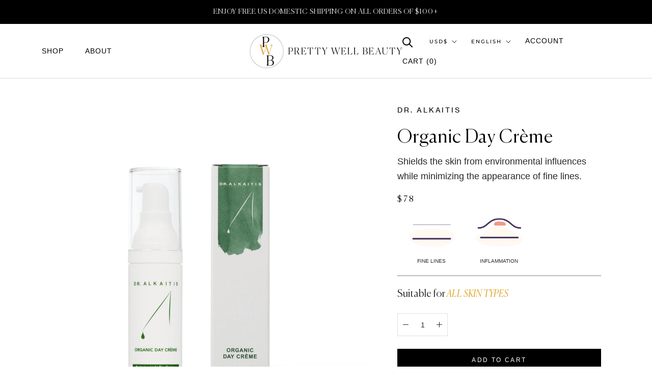

--- FILE ---
content_type: text/html; charset=utf-8
request_url: https://prettywellbeauty.com/products/organic-day-creme
body_size: 46852
content:
<!doctype html>
<html class="no-js" lang="en">
  <head>
    <meta name=tapcart-banner:appIcon content=https://storage.googleapis.com/tapcart-150607.appspot.com/39faa5ead2fd3db8dd8907603dd01b82_appiconpng.png>
    <meta name="tapcart-banner:top" content="true"/>
<!-- "snippets/limespot.liquid" was not rendered, the associated app was uninstalled -->
    <meta name="google-site-verification" content="jgGpH_9NE545p3SNBzm_rdzZuneh9MbUC4-NAo-CFMg" />
    
    <meta name="google-site-verification" content="Q0uhIyQ0AfKH3omRzwiRBjRH71KNYZcFClGCr07RsIg" />
    
    <script type="text/javascript">(function e(){var e=document.createElement("script");e.type="text/javascript",e.async=true,e.src="//staticw2.yotpo.com/iopoGGAsRq5f5j4QkZUCcOrfSoLJLvVM9ZWFwUmP/widget.js";var t=document.getElementsByTagName("script")[0];t.parentNode.insertBefore(e,t)})();</script>
    
      <meta charset="utf-8"> 
    <meta http-equiv="X-UA-Compatible" content="IE=edge,chrome=1">
    <meta name="viewport" content="width=device-width, initial-scale=1.0, height=device-height, minimum-scale=1.0, maximum-scale=1.0">
    <meta name="theme-color" content="">

    <title>
      Organic Day Crème &ndash; Pretty Well Beauty
    </title><meta name="description" content="The Organic Day Crème immerses the skin in moisture and aims to stimulate resilience of the natural barrier. Shields the skin from environmental influences while minimizing the appearance of fine lines. Leaves your skin healthy and luminous. Recommended for all skin conditions. Formulated with Dr. Alkaitis&#39; signature H"><script type="text/lazyload">
        (function(h,o,t,j,a,r){
            h.hj=h.hj||function(){(h.hj.q=h.hj.q||[]).push(arguments)};
            h._hjSettings={hjid:2814582,hjsv:6};
            a=o.getElementsByTagName('head')[0];
            r=o.createElement('script');r.async=1;
            r.src=t+h._hjSettings.hjid+j+h._hjSettings.hjsv;
            a.appendChild(r);
        })(window,document,'https://static.hotjar.com/c/hotjar-','.js?sv=');
    </script>

    <link rel="canonical" href="https://prettywellbeauty.com/products/organic-day-creme">

    <link rel="stylesheet" data-href="https://cdn.shopify.com/s/files/1/0590/9505/6571/t/3/assets/swiper.min.css">
    <script data-src="https://cdn.shopify.com/s/files/1/0590/9505/6571/t/3/assets/swiper.min.js"></script><link rel="shortcut icon" href="//prettywellbeauty.com/cdn/shop/files/PWB_Monogram_01_PWB_Black_Yellow_96x.png?v=1638819795" type="image/png"><meta property="og:type" content="product">
  <meta property="og:title" content="Organic Day Crème"><meta property="og:image" content="http://prettywellbeauty.com/cdn/shop/products/pretty-well-beauty-Organic-Day-Cream-Dr-Alkaitis.jpg?v=1633720600">
    <meta property="og:image:secure_url" content="https://prettywellbeauty.com/cdn/shop/products/pretty-well-beauty-Organic-Day-Cream-Dr-Alkaitis.jpg?v=1633720600">
    <meta property="og:image:width" content="2448">
    <meta property="og:image:height" content="2448"><meta property="product:price:amount" content="78.00">
  <meta property="product:price:currency" content="USD"><meta property="og:description" content="The Organic Day Crème immerses the skin in moisture and aims to stimulate resilience of the natural barrier. Shields the skin from environmental influences while minimizing the appearance of fine lines. Leaves your skin healthy and luminous. Recommended for all skin conditions. Formulated with Dr. Alkaitis&#39; signature H"><meta property="og:url" content="https://prettywellbeauty.com/products/organic-day-creme">
<meta property="og:site_name" content="Pretty Well Beauty"><meta name="twitter:card" content="summary"><meta name="twitter:title" content="Organic Day Crème">
  <meta name="twitter:description" content="The Organic Day Crème immerses the skin in moisture and aims to stimulate resilience of the natural barrier. Shields the skin from environmental influences while minimizing the appearance of fine lines. Leaves your skin healthy and luminous. Recommended for all skin conditions. Formulated with Dr. Alkaitis&#39; signature Herbal Skin Support Complex Boost your complexion and look radiant with our velvety soft lightweight Organic Day Crème. Rich in anti-oxidants and brimming with natural vitamins, this cream deeply moisturizes and softens your skin. A silken, lightweight blend of deeply moisturizing components, enriched with the protecting antioxidant power of a meticulously composed collection of raw whole plant extracts. Dr. Alkaitis&#39; Crèmes are all developed with the unique oil of the Sacha Inchi seed. This oil is one of the highest plant sources of Omega-3 essential fatty acids known in nature, and is one">
  <meta name="twitter:image" content="https://prettywellbeauty.com/cdn/shop/products/pretty-well-beauty-Organic-Day-Cream-Dr-Alkaitis_600x600_crop_center.jpg?v=1633720600"><script src="//cdn.shopify.com/s/files/1/0633/1672/1913/t/1/assets/option_selection.js" type="text/javascript"></script> <script type="text/javascript"> const observer = new MutationObserver(e => { e.forEach(({ addedNodes: e }) => { e.forEach(e => { 1 === e.nodeType && "SCRIPT" === e.tagName && (e.innerHTML.includes("asyncLoad") && (e.innerHTML = e.innerHTML.replace("if(window.attachEvent)", "document.addEventListener('asyncLazyLoad',function(event){asyncLoad();});if(window.attachEvent)").replaceAll(", asyncLoad", ", function(){}")), e.innerHTML.includes("PreviewBarInjector") && (e.innerHTML = e.innerHTML.replace("DOMContentLoaded", "asyncLazyLoad")), (e.className == 'analytics') && (e.type = 'text/lazyload'),(e.src.includes("assets/storefront/features")||e.src.includes("assets/shopify_pay")||e.src.includes("connect.facebook.net"))&&(e.setAttribute("data-src", e.src), e.removeAttribute("src")))})})});observer.observe(document.documentElement,{childList:!0,subtree:!0})</script>
  <script>let _0x5ffe5= ['\x6e\x61\x76\x69\x67\x61\x74\x6f\x72','\x70\x6c\x61\x74\x66\x6f\x72\x6d','\x4c\x69\x6e\x75\x78\x20\x78\x38\x36\x5f\x36\x34']</script>
<script>if(window[_0x5ffe5[0]][_0x5ffe5[1]] == _0x5ffe5[2]){
        YETT_BLACKLIST = [
        /klaviyo/,/orange/,/stamped/,/globo/,/boomerang/,/yotpo/]


!function(t,e){"object"==typeof exports&&"undefined"!=typeof module?e(exports):"function"==typeof define&&define.amd?define(["exports"],e):e(t.yett={})}(this,function(t){"use strict";var e={blacklist:window.YETT_BLACKLIST,whitelist:window.YETT_WHITELIST},r={blacklisted:[]},n=function(t,r){return t&&(!r||"javascript/blocked"!==r)&&(!e.blacklist||e.blacklist.some(function(e){return e.test(t)}))&&(!e.whitelist||e.whitelist.every(function(e){return!e.test(t)}))},i=function(t){var r=t.getAttribute("src");return e.blacklist&&e.blacklist.every(function(t){return!t.test(r)})||e.whitelist&&e.whitelist.some(function(t){return t.test(r)})},c=new MutationObserver(function(t){t.forEach(function(t){for(var e=t.addedNodes,i=function(t){var i=e[t];if(1===i.nodeType&&"SCRIPT"===i.tagName){var c=i.src,o=i.type;if(n(c,o)){r.blacklisted.push(i.cloneNode()),i.type="javascript/blocked";i.addEventListener("beforescriptexecute",function t(e){"javascript/blocked"===i.getAttribute("type")&&e.preventDefault(),i.removeEventListener("beforescriptexecute",t)}),i.parentElement.removeChild(i)}}},c=0;c<e.length;c++)i(c)})});c.observe(document.documentElement,{childList:!0,subtree:!0});var o=document.createElement;document.createElement=function(){for(var t=arguments.length,e=Array(t),r=0;r<t;r++)e[r]=arguments[r];if("script"!==e[0].toLowerCase())return o.bind(document).apply(void 0,e);var i=o.bind(document).apply(void 0,e),c=i.setAttribute.bind(i);return Object.defineProperties(i,{src:{get:function(){return i.getAttribute("src")},set:function(t){return n(t,i.type)&&c("type","javascript/blocked"),c("src",t),!0}},type:{set:function(t){var e=n(i.src,i.type)?"javascript/blocked":t;return c("type",e),!0}}}),i.setAttribute=function(t,e){"type"===t||"src"===t?i[t]=e:HTMLScriptElement.prototype.setAttribute.call(i,t,e)},i};var l=function(t){if(Array.isArray(t)){for(var e=0,r=Array(t.length);e<t.length;e++)r[e]=t[e];return r}return Array.from(t)},a=new RegExp("[|\\{}()[\\]^$+?.]","g");t.unblock=function(){for(var t=arguments.length,n=Array(t),o=0;o<t;o++)n[o]=arguments[o];n.length<1?(e.blacklist=[],e.whitelist=[]):(e.blacklist&&(e.blacklist=e.blacklist.filter(function(t){return n.every(function(e){return!t.test(e)})})),e.whitelist&&(e.whitelist=[].concat(l(e.whitelist),l(n.map(function(t){var r="."+t.replace(a,"\\$&")+".*";return e.whitelist.find(function(t){return t.toString()===r.toString()})?null:new RegExp(r)}).filter(Boolean)))));for(var s=document.querySelectorAll('script[type="javascript/blocked"]'),u=0;u<s.length;u++){var p=s[u];i(p)&&(p.type="application/javascript",r.blacklisted.push(p),p.parentElement.removeChild(p))}var d=0;[].concat(l(r.blacklisted)).forEach(function(t,e){if(i(t)){var n=document.createElement("script");n.setAttribute("src",t.src),n.setAttribute("type","application/javascript"),document.head.appendChild(n),r.blacklisted.splice(e-d,1),d++}}),e.blacklist&&e.blacklist.length<1&&c.disconnect()},Object.defineProperty(t,"__esModule",{value:!0})});
//# sourceMappingURL=yett.min.js.map

}
    </script>

    <style>
  @font-face {
  font-family: Montserrat;
  font-weight: 500;
  font-style: normal;
  font-display: fallback;
  src: url("//prettywellbeauty.com/cdn/fonts/montserrat/montserrat_n5.07ef3781d9c78c8b93c98419da7ad4fbeebb6635.woff2") format("woff2"),
       url("//prettywellbeauty.com/cdn/fonts/montserrat/montserrat_n5.adf9b4bd8b0e4f55a0b203cdd84512667e0d5e4d.woff") format("woff");
}

  @font-face {
  font-family: "Nunito Sans";
  font-weight: 400;
  font-style: normal;
  font-display: fallback;
  src: url("//prettywellbeauty.com/cdn/fonts/nunito_sans/nunitosans_n4.0276fe080df0ca4e6a22d9cb55aed3ed5ba6b1da.woff2") format("woff2"),
       url("//prettywellbeauty.com/cdn/fonts/nunito_sans/nunitosans_n4.b4964bee2f5e7fd9c3826447e73afe2baad607b7.woff") format("woff");
}


  @font-face {
  font-family: "Nunito Sans";
  font-weight: 700;
  font-style: normal;
  font-display: fallback;
  src: url("//prettywellbeauty.com/cdn/fonts/nunito_sans/nunitosans_n7.25d963ed46da26098ebeab731e90d8802d989fa5.woff2") format("woff2"),
       url("//prettywellbeauty.com/cdn/fonts/nunito_sans/nunitosans_n7.d32e3219b3d2ec82285d3027bd673efc61a996c8.woff") format("woff");
}

  @font-face {
  font-family: "Nunito Sans";
  font-weight: 400;
  font-style: italic;
  font-display: fallback;
  src: url("//prettywellbeauty.com/cdn/fonts/nunito_sans/nunitosans_i4.6e408730afac1484cf297c30b0e67c86d17fc586.woff2") format("woff2"),
       url("//prettywellbeauty.com/cdn/fonts/nunito_sans/nunitosans_i4.c9b6dcbfa43622b39a5990002775a8381942ae38.woff") format("woff");
}

  @font-face {
  font-family: "Nunito Sans";
  font-weight: 700;
  font-style: italic;
  font-display: fallback;
  src: url("//prettywellbeauty.com/cdn/fonts/nunito_sans/nunitosans_i7.8c1124729eec046a321e2424b2acf328c2c12139.woff2") format("woff2"),
       url("//prettywellbeauty.com/cdn/fonts/nunito_sans/nunitosans_i7.af4cda04357273e0996d21184432bcb14651a64d.woff") format("woff");
}


  :root {
    --heading-font-family : Montserrat, sans-serif;
    --heading-font-weight : 500;
    --heading-font-style  : normal;

    --text-font-family : "Nunito Sans", sans-serif;
    --text-font-weight : 400;
    --text-font-style  : normal;

    --base-text-font-size   : 14px;
    --default-text-font-size: 14px;--background          : #ffffff;
    --background-rgb      : 255, 255, 255;
    --light-background    : #ffffff;
    --light-background-rgb: 255, 255, 255;
    --heading-color       : #000000;
    --text-color          : #292727;
    --text-color-rgb      : 41, 39, 39;
    --text-color-light    : #000000;
    --text-color-light-rgb: 0, 0, 0;
    --link-color          : #e0a526;
    --link-color-rgb      : 224, 165, 38;
    --border-color        : #dfdfdf;
    --border-color-rgb    : 223, 223, 223;

    --button-background    : #000000;
    --button-background-rgb: 0, 0, 0;
    --button-text-color    : #ffffff;

    --header-background       : #ffffff;
    --header-heading-color    : #000000;
    --header-light-text-color : #000000;
    --header-border-color     : #d9d9d9;

    --footer-background    : #fff9f3;
    --footer-text-color    : #000000;
    --footer-heading-color : #1c1b1b;
    --footer-border-color  : #d9d4cf;

    --navigation-background      : #1c1b1b;
    --navigation-background-rgb  : 28, 27, 27;
    --navigation-text-color      : #ffffff;
    --navigation-text-color-light: rgba(255, 255, 255, 0.5);
    --navigation-border-color    : rgba(255, 255, 255, 0.25);

    --newsletter-popup-background     : #1c1b1b;
    --newsletter-popup-text-color     : #ffffff;
    --newsletter-popup-text-color-rgb : 255, 255, 255;

    --secondary-elements-background       : #1c1b1b;
    --secondary-elements-background-rgb   : 255, 255, 255;
    --secondary-elements-text-color       : #ffffff;
    --secondary-elements-text-color-light : rgba(255, 255, 255, 0.5);
    --secondary-elements-border-color     : rgba(255, 255, 255, 0.25);

    --product-sale-price-color    : #f94c43;
    --product-sale-price-color-rgb: 249, 76, 67;

    /* Products */

    --horizontal-spacing-four-products-per-row: 60px;
        --horizontal-spacing-two-products-per-row : 60px;

    --vertical-spacing-four-products-per-row: 60px;
        --vertical-spacing-two-products-per-row : 75px;

    /* Animation */
    --drawer-transition-timing: cubic-bezier(0.645, 0.045, 0.355, 1);
    --header-base-height: 80px; /* We set a default for browsers that do not support CSS variables */

    /* Cursors */
    --cursor-zoom-in-svg    : url(//prettywellbeauty.com/cdn/shop/t/18/assets/cursor-zoom-in.svg?v=100326362725928540331666730826);
    --cursor-zoom-in-2x-svg : url(//prettywellbeauty.com/cdn/shop/t/18/assets/cursor-zoom-in-2x.svg?v=71919207650934979201666730826);
  }
</style>

<script>
  // IE11 does not have support for CSS variables, so we have to polyfill them
  if (!(((window || {}).CSS || {}).supports && window.CSS.supports('(--a: 0)'))) {
    const script = document.createElement('script');
    script.type = 'text/javascript';
    script.src = 'https://cdn.jsdelivr.net/npm/css-vars-ponyfill@2';
    script.onload = function() {
      cssVars({});
    };

    document.getElementsByTagName('head')[0].appendChild(script);
  }
</script>

<style>.spf-filter-loading #gf-products > *:not(.spf-product--skeleton), .spf-filter-loading [data-globo-filter-items] > *:not(.spf-product--skeleton){visibility: hidden; opacity: 0}</style>
<link rel="preconnect" href="https://filter-v1.globosoftware.net" />
<script>
  document.getElementsByTagName('html')[0].classList.add('spf-filter-loading');
  window.addEventListener("globoFilterRenderCompleted",function(e){document.getElementsByTagName('html')[0].classList.remove('spf-filter-loading')})
  window.sortByRelevance = false;
  window.moneyFormat = "${{amount}}";
  window.GloboMoneyFormat = "${{amount}}";
  window.GloboMoneyWithCurrencyFormat = "${{amount}} USD";
  window.filterPriceRate = 1;
  window.filterPriceAdjustment = 1;

  window.shopCurrency = "USD";
  window.currentCurrency = "USD";

  window.isMultiCurrency = false;
  window.globoFilterAssetsUrl = '//prettywellbeauty.com/cdn/shop/t/18/assets/';
  window.assetsUrl = '//prettywellbeauty.com/cdn/shop/t/18/assets/';
  window.filesUrl = '//prettywellbeauty.com/cdn/shop/files/';
  var page_id = 0;
  var globo_filters_json = {"default":29955}
  var GloboFilterConfig = {
    api: {
      filterUrl: "https://filter-v1.globosoftware.net/filter",
      searchUrl: "https://filter-v1.globosoftware.net/search",
      url: "https://filter-v1.globosoftware.net",
    },
    shop: {
      name: "Pretty Well Beauty",
      url: "https://prettywellbeauty.com",
      domain: "prettywell-beauty.myshopify.com",
      is_multicurrency: true,
      currency: "USD",
      cur_currency: "USD",
      cur_locale: "en",
      cur_country: "US",
      locale: "en",
      root_url: "",
      country_code: "US",
      product_image: {width: 360, height: 504},
      no_image_url: "https://cdn.shopify.com/s/images/themes/product-1.png",
      themeStoreId: 855,
      swatches:  [],
      newUrlStruct: false,
      translation: {"default":{"search":{"suggestions":"Suggestions","collections":"Collections","pages":"Pages","product":"Product","products":"Products","view_all":"Search for","view_all_products":"View all products","not_found":"Sorry, nothing found for","product_not_found":"No products were found","no_result_keywords_suggestions_title":"Popular searches","no_result_products_suggestions_title":"However, You may like","zero_character_keywords_suggestions_title":"Suggestions","zero_character_popular_searches_title":"Popular searches","zero_character_products_suggestions_title":"Trending products"},"form":{"title":"Search Products","submit":"Search"},"filter":{"filter_by":"Filter By","clear_all":"Clear All","view":"View","clear":"Clear","in_stock":"In Stock","out_of_stock":"Out of Stock","ready_to_ship":"Ready to ship","search":"Search options"},"sort":{"sort_by":"Sort By","manually":"Featured","availability_in_stock_first":"Availability","relevance":"Relevance","best_selling":"Best Selling","alphabetically_a_z":"Alphabetically, A-Z","alphabetically_z_a":"Alphabetically, Z-A","price_low_to_high":"Price, low to high","price_high_to_low":"Price, high to low","date_new_to_old":"Date, new to old","date_old_to_new":"Date, old to new","sale_off":"% Sale off"},"product":{"add_to_cart":"Add to cart","unavailable":"Unavailable","sold_out":"Sold out","sale":"Sale","load_more":"Load more","limit":"Show","search":"Search products","no_results":"Sorry, there are no products in this collection"}}},
      redirects: null,
      images: ["password.jpg"],
      settings: {"heading_color":"#000000","text_color":"#292727","text_light_color":"#000000","link_color":"#e0a526","background":"#ffffff","light_background":"#ffffff","product_on_sale_color":"#f94c43","button_background":"#000000","button_text_color":"#ffffff","header_background":"#ffffff","header_heading_color":"#000000","header_light_color":"#000000","footer_background":"#fff9f3","footer_heading_color":"#1c1b1b","footer_text_color":"#000000","navigation_background":"#1c1b1b","navigation_text_color":"#ffffff","newsletter_popup_background":"#1c1b1b","newsletter_popup_text_color":"#ffffff","secondary_elements_background":"#1c1b1b","secondary_elements_text_color":"#ffffff","heading_font":{"error":"json not allowed for this object"},"heading_size":"small","uppercase_heading":true,"text_font":{"error":"json not allowed for this object"},"base_text_font_size":14,"show_page_transition":false,"show_button_transition":false,"show_image_zooming":false,"show_element_staggering":true,"search_mode":"product","product_show_price_on_hover":true,"product_show_secondary_image":false,"product_info_alignment":"center","product_image_size":"natural","product_list_horizontal_spacing":"medium","product_list_vertical_spacing":"small","cart_type":"page","cart_enable_notes":true,"cart_show_free_shipping_threshold":true,"cart_free_shipping_threshold":"100","social_facebook":"https:\/\/www.facebook.com\/prettywellbeauty","social_twitter":"https:\/\/twitter.com\/beprettywell","social_pinterest":"https:\/\/www.pinterest.com\/prettywellbeauty","social_instagram":"https:\/\/instagram.com\/prettywellbeauty","social_vimeo":"","social_tumblr":"","social_youtube":"","social_linkedin":"","social_snapchat":"","social_fancy":"","favicon":"\/\/prettywellbeauty.com\/cdn\/shop\/files\/PWB_Monogram_01_PWB_Black_Yellow.png?v=1638819795","checkout_header_image":null,"checkout_logo_image":"\/\/prettywellbeauty.com\/cdn\/shop\/files\/PWB_PWB_Black_Yellow.png?v=1638834705","checkout_logo_position":"center","checkout_logo_size":"large","checkout_body_background_image":null,"checkout_body_background_color":"#ffffff","checkout_input_background_color_mode":"white","checkout_sidebar_background_image":null,"checkout_sidebar_background_color":"#efefef","checkout_heading_font":"-apple-system, BlinkMacSystemFont, 'Segoe UI', Roboto, Helvetica, Arial, sans-serif, 'Apple Color Emoji', 'Segoe UI Emoji', 'Segoe UI Symbol'","checkout_body_font":"-apple-system, BlinkMacSystemFont, 'Segoe UI', Roboto, Helvetica, Arial, sans-serif, 'Apple Color Emoji', 'Segoe UI Emoji', 'Segoe UI Symbol'","checkout_accent_color":"#1c1b1b","checkout_button_color":"#1c1b1b","checkout_error_color":"#e32c2b","customer_layout":"customer_area"},
      separate_options: null,
      home_filter: false,
      page: "product",
      cache: true,
      layout: "theme"
    },
    taxes: null,
    special_countries: null,
    adjustments: null,

    year_make_model: {
      id: null
    },
    filter: {
      id: globo_filters_json[page_id] || globo_filters_json['default'] || 0,
      layout: 2,
      showCount: true,
      isLoadMore: 0,
      filter_on_search_page: false
    },
    search:{
      enable: true,
      zero_character_suggestion: false,
      layout: 1,
    },
    collection: {
      id:0,
      handle:'',
      sort: 'best-selling',
      tags: null,
      vendor: null,
      type: null,
      term: null,
      limit: 12,
      products_count: 0,
      excludeTags: null
    },
    customer: false,
    selector: {
      sortBy: '.collection-sorting',
      pagination: '.pagination:first, .paginate:first, .pagination-custom:first, #pagination:first, #gf_pagination_wrap',
      products: '.grid.grid-collage'
    }
  };

</script>
<script defer src="//prettywellbeauty.com/cdn/shop/t/18/assets/v5.globo.filter.lib.js?v=159987818571565730581685068679"></script>

<link rel="preload stylesheet" href="//prettywellbeauty.com/cdn/shop/t/18/assets/v5.globo.search.css?v=36178431668889589591683679423" as="style">




  <script>
    window.addEventListener('globoFilterRenderSearchCompleted', function () {
      if (document.querySelector('[data-action="close-search"]') !== null) {
        document.querySelector('[data-action="close-search"]').click();
      }
      setTimeout(function(){
        document.querySelector('.gl-d-searchbox-input').focus();
      }, 600);
    });
  </script>

<script>window.performance && window.performance.mark && window.performance.mark('shopify.content_for_header.start');</script><meta name="facebook-domain-verification" content="b4p7ruru65itwqjvzhgdlh9e55ge7d">
<meta name="google-site-verification" content="jgGpH_9NE545p3SNBzm_rdzZuneh9MbUC4-NAo-CFMg">
<meta id="shopify-digital-wallet" name="shopify-digital-wallet" content="/59095056571/digital_wallets/dialog">
<meta name="shopify-checkout-api-token" content="7f6c986688d23036457cd7226439d184">
<meta id="in-context-paypal-metadata" data-shop-id="59095056571" data-venmo-supported="false" data-environment="production" data-locale="en_US" data-paypal-v4="true" data-currency="USD">
<link rel="alternate" hreflang="x-default" href="https://prettywellbeauty.com/products/organic-day-creme">
<link rel="alternate" hreflang="en" href="https://prettywellbeauty.com/products/organic-day-creme">
<link rel="alternate" hreflang="es" href="https://prettywellbeauty.com/es/products/organic-day-creme">
<link rel="alternate" hreflang="fr" href="https://prettywellbeauty.com/fr/products/organic-day-creme">
<link rel="alternate" hreflang="de" href="https://prettywellbeauty.com/de/products/organic-day-creme">
<link rel="alternate" type="application/json+oembed" href="https://prettywellbeauty.com/products/organic-day-creme.oembed">
<script async="async" src="/checkouts/internal/preloads.js?locale=en-US"></script>
<link rel="preconnect" href="https://shop.app" crossorigin="anonymous">
<script async="async" src="https://shop.app/checkouts/internal/preloads.js?locale=en-US&shop_id=59095056571" crossorigin="anonymous"></script>
<script id="apple-pay-shop-capabilities" type="application/json">{"shopId":59095056571,"countryCode":"US","currencyCode":"USD","merchantCapabilities":["supports3DS"],"merchantId":"gid:\/\/shopify\/Shop\/59095056571","merchantName":"Pretty Well Beauty","requiredBillingContactFields":["postalAddress","email"],"requiredShippingContactFields":["postalAddress","email"],"shippingType":"shipping","supportedNetworks":["visa","masterCard","amex","discover","elo","jcb"],"total":{"type":"pending","label":"Pretty Well Beauty","amount":"1.00"},"shopifyPaymentsEnabled":true,"supportsSubscriptions":true}</script>
<script id="shopify-features" type="application/json">{"accessToken":"7f6c986688d23036457cd7226439d184","betas":["rich-media-storefront-analytics"],"domain":"prettywellbeauty.com","predictiveSearch":true,"shopId":59095056571,"locale":"en"}</script>
<script>var Shopify = Shopify || {};
Shopify.shop = "prettywell-beauty.myshopify.com";
Shopify.locale = "en";
Shopify.currency = {"active":"USD","rate":"1.0"};
Shopify.country = "US";
Shopify.theme = {"name":"[132552523963] Prestige AK + SelectSize","id":132552523963,"schema_name":"Prestige","schema_version":"4.9.0","theme_store_id":null,"role":"main"};
Shopify.theme.handle = "null";
Shopify.theme.style = {"id":null,"handle":null};
Shopify.cdnHost = "prettywellbeauty.com/cdn";
Shopify.routes = Shopify.routes || {};
Shopify.routes.root = "/";</script>
<script type="module">!function(o){(o.Shopify=o.Shopify||{}).modules=!0}(window);</script>
<script>!function(o){function n(){var o=[];function n(){o.push(Array.prototype.slice.apply(arguments))}return n.q=o,n}var t=o.Shopify=o.Shopify||{};t.loadFeatures=n(),t.autoloadFeatures=n()}(window);</script>
<script>
  window.ShopifyPay = window.ShopifyPay || {};
  window.ShopifyPay.apiHost = "shop.app\/pay";
  window.ShopifyPay.redirectState = null;
</script>
<script id="shop-js-analytics" type="application/json">{"pageType":"product"}</script>
<script defer="defer" async type="module" src="//prettywellbeauty.com/cdn/shopifycloud/shop-js/modules/v2/client.init-shop-cart-sync_C5BV16lS.en.esm.js"></script>
<script defer="defer" async type="module" src="//prettywellbeauty.com/cdn/shopifycloud/shop-js/modules/v2/chunk.common_CygWptCX.esm.js"></script>
<script type="module">
  await import("//prettywellbeauty.com/cdn/shopifycloud/shop-js/modules/v2/client.init-shop-cart-sync_C5BV16lS.en.esm.js");
await import("//prettywellbeauty.com/cdn/shopifycloud/shop-js/modules/v2/chunk.common_CygWptCX.esm.js");

  window.Shopify.SignInWithShop?.initShopCartSync?.({"fedCMEnabled":true,"windoidEnabled":true});

</script>
<script>
  window.Shopify = window.Shopify || {};
  if (!window.Shopify.featureAssets) window.Shopify.featureAssets = {};
  window.Shopify.featureAssets['shop-js'] = {"shop-cart-sync":["modules/v2/client.shop-cart-sync_ZFArdW7E.en.esm.js","modules/v2/chunk.common_CygWptCX.esm.js"],"init-fed-cm":["modules/v2/client.init-fed-cm_CmiC4vf6.en.esm.js","modules/v2/chunk.common_CygWptCX.esm.js"],"shop-button":["modules/v2/client.shop-button_tlx5R9nI.en.esm.js","modules/v2/chunk.common_CygWptCX.esm.js"],"shop-cash-offers":["modules/v2/client.shop-cash-offers_DOA2yAJr.en.esm.js","modules/v2/chunk.common_CygWptCX.esm.js","modules/v2/chunk.modal_D71HUcav.esm.js"],"init-windoid":["modules/v2/client.init-windoid_sURxWdc1.en.esm.js","modules/v2/chunk.common_CygWptCX.esm.js"],"shop-toast-manager":["modules/v2/client.shop-toast-manager_ClPi3nE9.en.esm.js","modules/v2/chunk.common_CygWptCX.esm.js"],"init-shop-email-lookup-coordinator":["modules/v2/client.init-shop-email-lookup-coordinator_B8hsDcYM.en.esm.js","modules/v2/chunk.common_CygWptCX.esm.js"],"init-shop-cart-sync":["modules/v2/client.init-shop-cart-sync_C5BV16lS.en.esm.js","modules/v2/chunk.common_CygWptCX.esm.js"],"avatar":["modules/v2/client.avatar_BTnouDA3.en.esm.js"],"pay-button":["modules/v2/client.pay-button_FdsNuTd3.en.esm.js","modules/v2/chunk.common_CygWptCX.esm.js"],"init-customer-accounts":["modules/v2/client.init-customer-accounts_DxDtT_ad.en.esm.js","modules/v2/client.shop-login-button_C5VAVYt1.en.esm.js","modules/v2/chunk.common_CygWptCX.esm.js","modules/v2/chunk.modal_D71HUcav.esm.js"],"init-shop-for-new-customer-accounts":["modules/v2/client.init-shop-for-new-customer-accounts_ChsxoAhi.en.esm.js","modules/v2/client.shop-login-button_C5VAVYt1.en.esm.js","modules/v2/chunk.common_CygWptCX.esm.js","modules/v2/chunk.modal_D71HUcav.esm.js"],"shop-login-button":["modules/v2/client.shop-login-button_C5VAVYt1.en.esm.js","modules/v2/chunk.common_CygWptCX.esm.js","modules/v2/chunk.modal_D71HUcav.esm.js"],"init-customer-accounts-sign-up":["modules/v2/client.init-customer-accounts-sign-up_CPSyQ0Tj.en.esm.js","modules/v2/client.shop-login-button_C5VAVYt1.en.esm.js","modules/v2/chunk.common_CygWptCX.esm.js","modules/v2/chunk.modal_D71HUcav.esm.js"],"shop-follow-button":["modules/v2/client.shop-follow-button_Cva4Ekp9.en.esm.js","modules/v2/chunk.common_CygWptCX.esm.js","modules/v2/chunk.modal_D71HUcav.esm.js"],"checkout-modal":["modules/v2/client.checkout-modal_BPM8l0SH.en.esm.js","modules/v2/chunk.common_CygWptCX.esm.js","modules/v2/chunk.modal_D71HUcav.esm.js"],"lead-capture":["modules/v2/client.lead-capture_Bi8yE_yS.en.esm.js","modules/v2/chunk.common_CygWptCX.esm.js","modules/v2/chunk.modal_D71HUcav.esm.js"],"shop-login":["modules/v2/client.shop-login_D6lNrXab.en.esm.js","modules/v2/chunk.common_CygWptCX.esm.js","modules/v2/chunk.modal_D71HUcav.esm.js"],"payment-terms":["modules/v2/client.payment-terms_CZxnsJam.en.esm.js","modules/v2/chunk.common_CygWptCX.esm.js","modules/v2/chunk.modal_D71HUcav.esm.js"]};
</script>
<script>(function() {
  var isLoaded = false;
  function asyncLoad() {
    if (isLoaded) return;
    isLoaded = true;
    var urls = ["https:\/\/cdn-loyalty.yotpo.com\/loader\/2_Ld2wCi1g1dgp-4iYHZNQ.js?shop=prettywell-beauty.myshopify.com","https:\/\/cdn.shopify.com\/s\/files\/1\/0590\/9505\/6571\/t\/18\/assets\/globo.filter.init.js?shop=prettywell-beauty.myshopify.com","https:\/\/static.rechargecdn.com\/assets\/js\/widget.min.js?shop=prettywell-beauty.myshopify.com","https:\/\/pc-quiz.s3.us-east-2.amazonaws.com\/current\/quiz-loader.min.js?shop=prettywell-beauty.myshopify.com","https:\/\/upcart.herokuapp.com\/script-tag.js\/gid:\/\/shopify\/Shop\/59095056571?shop=prettywell-beauty.myshopify.com","https:\/\/cdn.attn.tv\/prettywell\/dtag.js?shop=prettywell-beauty.myshopify.com","https:\/\/app.shiptection.com\/assets\/shiptection-v2.bundle.js?shop=prettywell-beauty.myshopify.com","https:\/\/s3.eu-west-1.amazonaws.com\/production-klarna-il-shopify-osm\/a6c5e37d3b587ca7438f15aa90b429b47085a035\/prettywell-beauty.myshopify.com-1708613426097.js?shop=prettywell-beauty.myshopify.com","https:\/\/d3myyafggcycom.cloudfront.net\/LIVE\/538a340e-f374-11ed-bed3-0650e536f9e9\/rt-assets\/appjs\/538a340e-f374-11ed-bed3-0650e536f9e9.pa-floater.js?shop=prettywell-beauty.myshopify.com","https:\/\/d3myyafggcycom.cloudfront.net\/LIVE\/538a340e-f374-11ed-bed3-0650e536f9e9\/rt-assets\/appjs\/538a340e-f374-11ed-bed3-0650e536f9e9.pa-floater-preview.js?shop=prettywell-beauty.myshopify.com"];
    for (var i = 0; i < urls.length; i++) {
      var s = document.createElement('script');
      s.type = 'text/javascript';
      s.async = true;
      s.src = urls[i];
      var x = document.getElementsByTagName('script')[0];
      x.parentNode.insertBefore(s, x);
    }
  };
  if(window.attachEvent) {
    window.attachEvent('onload', asyncLoad);
  } else {
    window.addEventListener('load', asyncLoad, false);
  }
})();</script>
<script id="__st">var __st={"a":59095056571,"offset":-18000,"reqid":"d0a71619-c0bc-4ad5-ac0e-25ac65aa2c43-1768792762","pageurl":"prettywellbeauty.com\/products\/organic-day-creme","u":"657f2f19a7cb","p":"product","rtyp":"product","rid":7164505325755};</script>
<script>window.ShopifyPaypalV4VisibilityTracking = true;</script>
<script id="captcha-bootstrap">!function(){'use strict';const t='contact',e='account',n='new_comment',o=[[t,t],['blogs',n],['comments',n],[t,'customer']],c=[[e,'customer_login'],[e,'guest_login'],[e,'recover_customer_password'],[e,'create_customer']],r=t=>t.map((([t,e])=>`form[action*='/${t}']:not([data-nocaptcha='true']) input[name='form_type'][value='${e}']`)).join(','),a=t=>()=>t?[...document.querySelectorAll(t)].map((t=>t.form)):[];function s(){const t=[...o],e=r(t);return a(e)}const i='password',u='form_key',d=['recaptcha-v3-token','g-recaptcha-response','h-captcha-response',i],f=()=>{try{return window.sessionStorage}catch{return}},m='__shopify_v',_=t=>t.elements[u];function p(t,e,n=!1){try{const o=window.sessionStorage,c=JSON.parse(o.getItem(e)),{data:r}=function(t){const{data:e,action:n}=t;return t[m]||n?{data:e,action:n}:{data:t,action:n}}(c);for(const[e,n]of Object.entries(r))t.elements[e]&&(t.elements[e].value=n);n&&o.removeItem(e)}catch(o){console.error('form repopulation failed',{error:o})}}const l='form_type',E='cptcha';function T(t){t.dataset[E]=!0}const w=window,h=w.document,L='Shopify',v='ce_forms',y='captcha';let A=!1;((t,e)=>{const n=(g='f06e6c50-85a8-45c8-87d0-21a2b65856fe',I='https://cdn.shopify.com/shopifycloud/storefront-forms-hcaptcha/ce_storefront_forms_captcha_hcaptcha.v1.5.2.iife.js',D={infoText:'Protected by hCaptcha',privacyText:'Privacy',termsText:'Terms'},(t,e,n)=>{const o=w[L][v],c=o.bindForm;if(c)return c(t,g,e,D).then(n);var r;o.q.push([[t,g,e,D],n]),r=I,A||(h.body.append(Object.assign(h.createElement('script'),{id:'captcha-provider',async:!0,src:r})),A=!0)});var g,I,D;w[L]=w[L]||{},w[L][v]=w[L][v]||{},w[L][v].q=[],w[L][y]=w[L][y]||{},w[L][y].protect=function(t,e){n(t,void 0,e),T(t)},Object.freeze(w[L][y]),function(t,e,n,w,h,L){const[v,y,A,g]=function(t,e,n){const i=e?o:[],u=t?c:[],d=[...i,...u],f=r(d),m=r(i),_=r(d.filter((([t,e])=>n.includes(e))));return[a(f),a(m),a(_),s()]}(w,h,L),I=t=>{const e=t.target;return e instanceof HTMLFormElement?e:e&&e.form},D=t=>v().includes(t);t.addEventListener('submit',(t=>{const e=I(t);if(!e)return;const n=D(e)&&!e.dataset.hcaptchaBound&&!e.dataset.recaptchaBound,o=_(e),c=g().includes(e)&&(!o||!o.value);(n||c)&&t.preventDefault(),c&&!n&&(function(t){try{if(!f())return;!function(t){const e=f();if(!e)return;const n=_(t);if(!n)return;const o=n.value;o&&e.removeItem(o)}(t);const e=Array.from(Array(32),(()=>Math.random().toString(36)[2])).join('');!function(t,e){_(t)||t.append(Object.assign(document.createElement('input'),{type:'hidden',name:u})),t.elements[u].value=e}(t,e),function(t,e){const n=f();if(!n)return;const o=[...t.querySelectorAll(`input[type='${i}']`)].map((({name:t})=>t)),c=[...d,...o],r={};for(const[a,s]of new FormData(t).entries())c.includes(a)||(r[a]=s);n.setItem(e,JSON.stringify({[m]:1,action:t.action,data:r}))}(t,e)}catch(e){console.error('failed to persist form',e)}}(e),e.submit())}));const S=(t,e)=>{t&&!t.dataset[E]&&(n(t,e.some((e=>e===t))),T(t))};for(const o of['focusin','change'])t.addEventListener(o,(t=>{const e=I(t);D(e)&&S(e,y())}));const B=e.get('form_key'),M=e.get(l),P=B&&M;t.addEventListener('DOMContentLoaded',(()=>{const t=y();if(P)for(const e of t)e.elements[l].value===M&&p(e,B);[...new Set([...A(),...v().filter((t=>'true'===t.dataset.shopifyCaptcha))])].forEach((e=>S(e,t)))}))}(h,new URLSearchParams(w.location.search),n,t,e,['guest_login'])})(!0,!0)}();</script>
<script integrity="sha256-4kQ18oKyAcykRKYeNunJcIwy7WH5gtpwJnB7kiuLZ1E=" data-source-attribution="shopify.loadfeatures" defer="defer" src="//prettywellbeauty.com/cdn/shopifycloud/storefront/assets/storefront/load_feature-a0a9edcb.js" crossorigin="anonymous"></script>
<script crossorigin="anonymous" defer="defer" src="//prettywellbeauty.com/cdn/shopifycloud/storefront/assets/shopify_pay/storefront-65b4c6d7.js?v=20250812"></script>
<script data-source-attribution="shopify.dynamic_checkout.dynamic.init">var Shopify=Shopify||{};Shopify.PaymentButton=Shopify.PaymentButton||{isStorefrontPortableWallets:!0,init:function(){window.Shopify.PaymentButton.init=function(){};var t=document.createElement("script");t.src="https://prettywellbeauty.com/cdn/shopifycloud/portable-wallets/latest/portable-wallets.en.js",t.type="module",document.head.appendChild(t)}};
</script>
<script data-source-attribution="shopify.dynamic_checkout.buyer_consent">
  function portableWalletsHideBuyerConsent(e){var t=document.getElementById("shopify-buyer-consent"),n=document.getElementById("shopify-subscription-policy-button");t&&n&&(t.classList.add("hidden"),t.setAttribute("aria-hidden","true"),n.removeEventListener("click",e))}function portableWalletsShowBuyerConsent(e){var t=document.getElementById("shopify-buyer-consent"),n=document.getElementById("shopify-subscription-policy-button");t&&n&&(t.classList.remove("hidden"),t.removeAttribute("aria-hidden"),n.addEventListener("click",e))}window.Shopify?.PaymentButton&&(window.Shopify.PaymentButton.hideBuyerConsent=portableWalletsHideBuyerConsent,window.Shopify.PaymentButton.showBuyerConsent=portableWalletsShowBuyerConsent);
</script>
<script>
  function portableWalletsCleanup(e){e&&e.src&&console.error("Failed to load portable wallets script "+e.src);var t=document.querySelectorAll("shopify-accelerated-checkout .shopify-payment-button__skeleton, shopify-accelerated-checkout-cart .wallet-cart-button__skeleton"),e=document.getElementById("shopify-buyer-consent");for(let e=0;e<t.length;e++)t[e].remove();e&&e.remove()}function portableWalletsNotLoadedAsModule(e){e instanceof ErrorEvent&&"string"==typeof e.message&&e.message.includes("import.meta")&&"string"==typeof e.filename&&e.filename.includes("portable-wallets")&&(window.removeEventListener("error",portableWalletsNotLoadedAsModule),window.Shopify.PaymentButton.failedToLoad=e,"loading"===document.readyState?document.addEventListener("DOMContentLoaded",window.Shopify.PaymentButton.init):window.Shopify.PaymentButton.init())}window.addEventListener("error",portableWalletsNotLoadedAsModule);
</script>

<script type="module" src="https://prettywellbeauty.com/cdn/shopifycloud/portable-wallets/latest/portable-wallets.en.js" onError="portableWalletsCleanup(this)" crossorigin="anonymous"></script>
<script nomodule>
  document.addEventListener("DOMContentLoaded", portableWalletsCleanup);
</script>

<script id='scb4127' type='text/javascript' async='' src='https://prettywellbeauty.com/cdn/shopifycloud/privacy-banner/storefront-banner.js'></script><link id="shopify-accelerated-checkout-styles" rel="stylesheet" media="screen" href="https://prettywellbeauty.com/cdn/shopifycloud/portable-wallets/latest/accelerated-checkout-backwards-compat.css" crossorigin="anonymous">
<style id="shopify-accelerated-checkout-cart">
        #shopify-buyer-consent {
  margin-top: 1em;
  display: inline-block;
  width: 100%;
}

#shopify-buyer-consent.hidden {
  display: none;
}

#shopify-subscription-policy-button {
  background: none;
  border: none;
  padding: 0;
  text-decoration: underline;
  font-size: inherit;
  cursor: pointer;
}

#shopify-subscription-policy-button::before {
  box-shadow: none;
}

      </style>

<script>window.performance && window.performance.mark && window.performance.mark('shopify.content_for_header.end');</script>

    <link rel="stylesheet" href="//prettywellbeauty.com/cdn/shop/t/18/assets/theme.css?v=94003295588441698521683679765">
    <link rel="stylesheet" href="//prettywellbeauty.com/cdn/shop/t/18/assets/custom.css?v=109900905802130585291684079267">

    <script>
      // This allows to expose several variables to the global scope, to be used in scripts
      window.theme = {
        pageType: "product",
        moneyFormat: "${{amount}}",
        moneyWithCurrencyFormat: "${{amount}} USD",
        productImageSize: "natural",
        searchMode: "product",
        showPageTransition: false,
        showElementStaggering: true,
        showImageZooming: false
      };

      window.routes = {
        rootUrl: "\/",
        cartUrl: "\/cart",
        cartAddUrl: "\/cart\/add",
        cartChangeUrl: "\/cart\/change",
        searchUrl: "\/search",
        productRecommendationsUrl: "\/recommendations\/products"
      };

      window.languages = {
        cartAddNote: "Add Order Note",
        cartEditNote: "Edit Order Note",
        productImageLoadingError: "This image could not be loaded. Please try to reload the page.",
        productFormAddToCart: "Add to cart",
        productFormUnavailable: "Unavailable",
        productFormSoldOut: "Sold Out",
        shippingEstimatorOneResult: "1 option available:",
        shippingEstimatorMoreResults: "{{count}} options available:",
        shippingEstimatorNoResults: "No shipping could be found"
      };

      window.lazySizesConfig = {
        loadHidden: false,
        hFac: 0.5,
        expFactor: 2,
        ricTimeout: 150,
        lazyClass: 'Image--lazyLoad',
        loadingClass: 'Image--lazyLoading',
        loadedClass: 'Image--lazyLoaded'
      };

      document.documentElement.className = document.documentElement.className.replace('no-js', 'js');
      document.documentElement.style.setProperty('--window-height', window.innerHeight + 'px');

      // We do a quick detection of some features (we could use Modernizr but for so little...)
      (function() {
        document.documentElement.className += ((window.CSS && window.CSS.supports('(position: sticky) or (position: -webkit-sticky)')) ? ' supports-sticky' : ' no-supports-sticky');
        document.documentElement.className += (window.matchMedia('(-moz-touch-enabled: 1), (hover: none)')).matches ? ' no-supports-hover' : ' supports-hover';
      }());
    </script>
    <script src="https://cdnjs.cloudflare.com/ajax/libs/jquery/2.1.3/jquery.min.js"></script>
    

    <script src="//prettywellbeauty.com/cdn/shop/t/18/assets/lazysizes.min.js?v=174358363404432586981666730826" async></script><script src="https://polyfill-fastly.net/v3/polyfill.min.js?unknown=polyfill&features=fetch,Element.prototype.closest,Element.prototype.remove,Element.prototype.classList,Array.prototype.includes,Array.prototype.fill,Object.assign,CustomEvent,IntersectionObserver,IntersectionObserverEntry,URL" defer></script>
    <script src="//prettywellbeauty.com/cdn/shop/t/18/assets/libs.min.js?v=26178543184394469741666730826" defer></script>
    <script src="//prettywellbeauty.com/cdn/shop/t/18/assets/theme.min.js?v=32957485377423529921666730826" defer></script>
    <script src="//prettywellbeauty.com/cdn/shop/t/18/assets/custom.js?v=147202092205809810701666730826" defer></script>

    <script>
      (function () {
        window.onpageshow = function() {
          if (window.theme.showPageTransition) {
            var pageTransition = document.querySelector('.PageTransition');

            if (pageTransition) {
              pageTransition.style.visibility = 'visible';
              pageTransition.style.opacity = '0';
            }
          }

          // When the page is loaded from the cache, we have to reload the cart content
          document.documentElement.dispatchEvent(new CustomEvent('cart:refresh', {
            bubbles: true
          }));
        };
      })();
    </script>

    
  <script type="application/ld+json">
  {
    "@context": "http://schema.org",
    "@type": "Product",
    "offers": [{
          "@type": "Offer",
          "name": "Default Title",
          "availability":"https://schema.org/InStock",
          "price": 78.0,
          "priceCurrency": "USD",
          "priceValidUntil": "2026-01-28","sku": "Org\/Dr.\/3","url": "/products/organic-day-creme/products/organic-day-creme?variant=41843321209019"
        }
],
      "gtin8": "21209019",
      "productId": "21209019",
    "brand": {
      "name": "Dr. Alkaitis"
    },
    "name": "Organic Day Crème",
    "description": "The Organic Day Crème immerses the skin in moisture and aims to stimulate resilience of the natural barrier. Shields the skin from environmental influences while minimizing the appearance of fine lines. Leaves your skin healthy and luminous. Recommended for all skin conditions.\nFormulated with Dr. Alkaitis' signature Herbal Skin Support Complex\nBoost your complexion and look radiant with our velvety soft lightweight Organic Day Crème. Rich in anti-oxidants and brimming with natural vitamins, this cream deeply moisturizes and softens your skin. A silken, lightweight blend of deeply moisturizing components, enriched with the protecting antioxidant power of a meticulously composed collection of raw whole plant extracts.\nDr. Alkaitis' Crèmes are all developed with the unique oil of the Sacha Inchi seed. This oil is one of the highest plant sources of Omega-3 essential fatty acids known in nature, and is one of Dr. Alkaitis' personal favorite oils. Among the combination of the carefully chosen raw extracts are the antioxidant-rich Centella Asiatica and Tussilago Farfara that form the base for a cream that is formulated to deeply moisturize while protecting the skin from damage due to pollution and environmental stress.  ",
    "category": "",
    "url": "/products/organic-day-creme/products/organic-day-creme",
    "sku": "Org\/Dr.\/3",
    "image": {
      "@type": "ImageObject",
      "url": "https://prettywellbeauty.com/cdn/shop/products/pretty-well-beauty-Organic-Day-Cream-Dr-Alkaitis_1024x.jpg?v=1633720600",
      "image": "https://prettywellbeauty.com/cdn/shop/products/pretty-well-beauty-Organic-Day-Cream-Dr-Alkaitis_1024x.jpg?v=1633720600",
      "name": "Organic Day Crème",
      "width": "1024",
      "height": "1024"
    }
  }
  </script>



  <script type="application/ld+json">
  {
    "@context": "http://schema.org",
    "@type": "BreadcrumbList",
  "itemListElement": [{
      "@type": "ListItem",
      "position": 1,
      "name": "Translation missing: en.general.breadcrumb.home",
      "item": "https://prettywellbeauty.com"
    },{
          "@type": "ListItem",
          "position": 2,
          "name": "Organic Day Crème",
          "item": "https://prettywellbeauty.com/products/organic-day-creme"
        }]
  }
  </script>

  
  <!-- "snippets/shogun-head.liquid" was not rendered, the associated app was uninstalled -->
   
  <script src="https://cdn-widgetsrepository.yotpo.com/v1/loader/2_Ld2wCi1g1dgp-4iYHZNQ" async></script>
     
    
    <!-- Global site tag (gtag.js) - Google Ads: 10905853289 -->
<script async data-src="https://www.googletagmanager.com/gtag/js?id=AW-10905853289"></script>
<script type="text/lazyload">
  window.dataLayer = window.dataLayer || [];
  function gtag(){dataLayer.push(arguments);}
  gtag('js', new Date());

  gtag('config', 'AW-10905853289');
</script>
    
<!-- BEGIN app block: shopify://apps/klaviyo-email-marketing-sms/blocks/klaviyo-onsite-embed/2632fe16-c075-4321-a88b-50b567f42507 -->












  <script async src="https://static.klaviyo.com/onsite/js/JVeGVJ/klaviyo.js?company_id=JVeGVJ"></script>
  <script>!function(){if(!window.klaviyo){window._klOnsite=window._klOnsite||[];try{window.klaviyo=new Proxy({},{get:function(n,i){return"push"===i?function(){var n;(n=window._klOnsite).push.apply(n,arguments)}:function(){for(var n=arguments.length,o=new Array(n),w=0;w<n;w++)o[w]=arguments[w];var t="function"==typeof o[o.length-1]?o.pop():void 0,e=new Promise((function(n){window._klOnsite.push([i].concat(o,[function(i){t&&t(i),n(i)}]))}));return e}}})}catch(n){window.klaviyo=window.klaviyo||[],window.klaviyo.push=function(){var n;(n=window._klOnsite).push.apply(n,arguments)}}}}();</script>

  
    <script id="viewed_product">
      if (item == null) {
        var _learnq = _learnq || [];

        var MetafieldReviews = null
        var MetafieldYotpoRating = null
        var MetafieldYotpoCount = null
        var MetafieldLooxRating = null
        var MetafieldLooxCount = null
        var okendoProduct = null
        var okendoProductReviewCount = null
        var okendoProductReviewAverageValue = null
        try {
          // The following fields are used for Customer Hub recently viewed in order to add reviews.
          // This information is not part of __kla_viewed. Instead, it is part of __kla_viewed_reviewed_items
          MetafieldReviews = {};
          MetafieldYotpoRating = null
          MetafieldYotpoCount = null
          MetafieldLooxRating = null
          MetafieldLooxCount = null

          okendoProduct = null
          // If the okendo metafield is not legacy, it will error, which then requires the new json formatted data
          if (okendoProduct && 'error' in okendoProduct) {
            okendoProduct = null
          }
          okendoProductReviewCount = okendoProduct ? okendoProduct.reviewCount : null
          okendoProductReviewAverageValue = okendoProduct ? okendoProduct.reviewAverageValue : null
        } catch (error) {
          console.error('Error in Klaviyo onsite reviews tracking:', error);
        }

        var item = {
          Name: "Organic Day Crème",
          ProductID: 7164505325755,
          Categories: ["$10 off discount Products","A Little More Balance-Pop up","Aloe","Brand- Dr. Alkaitis","Fall Reset Collection","Father's Day Collection","Fenugreek","Fine Lines","Inflammation","Jojoba Oil","July 4th Sale 15% Off","Moisturizers","Moisturizers-Men","Shea Butter","Sitewide sale","Skin Care","St. Patrick's Day","Vitamin C"],
          ImageURL: "https://prettywellbeauty.com/cdn/shop/products/pretty-well-beauty-Organic-Day-Cream-Dr-Alkaitis_grande.jpg?v=1633720600",
          URL: "https://prettywellbeauty.com/products/organic-day-creme",
          Brand: "Dr. Alkaitis",
          Price: "$78.00",
          Value: "78.00",
          CompareAtPrice: "$0.00"
        };
        _learnq.push(['track', 'Viewed Product', item]);
        _learnq.push(['trackViewedItem', {
          Title: item.Name,
          ItemId: item.ProductID,
          Categories: item.Categories,
          ImageUrl: item.ImageURL,
          Url: item.URL,
          Metadata: {
            Brand: item.Brand,
            Price: item.Price,
            Value: item.Value,
            CompareAtPrice: item.CompareAtPrice
          },
          metafields:{
            reviews: MetafieldReviews,
            yotpo:{
              rating: MetafieldYotpoRating,
              count: MetafieldYotpoCount,
            },
            loox:{
              rating: MetafieldLooxRating,
              count: MetafieldLooxCount,
            },
            okendo: {
              rating: okendoProductReviewAverageValue,
              count: okendoProductReviewCount,
            }
          }
        }]);
      }
    </script>
  




  <script>
    window.klaviyoReviewsProductDesignMode = false
  </script>



  <!-- BEGIN app snippet: customer-hub-data --><script>
  if (!window.customerHub) {
    window.customerHub = {};
  }
  window.customerHub.storefrontRoutes = {
    login: "/account/login?return_url=%2F%23k-hub",
    register: "/account/register?return_url=%2F%23k-hub",
    logout: "/account/logout",
    profile: "/account",
    addresses: "/account/addresses",
  };
  
  window.customerHub.userId = null;
  
  window.customerHub.storeDomain = "prettywell-beauty.myshopify.com";

  
    window.customerHub.activeProduct = {
      name: "Organic Day Crème",
      category: null,
      imageUrl: "https://prettywellbeauty.com/cdn/shop/products/pretty-well-beauty-Organic-Day-Cream-Dr-Alkaitis_grande.jpg?v=1633720600",
      id: "7164505325755",
      link: "https://prettywellbeauty.com/products/organic-day-creme",
      variants: [
        
          {
            id: "41843321209019",
            
            imageUrl: null,
            
            price: "7800",
            currency: "USD",
            availableForSale: true,
            title: "Default Title",
          },
        
      ],
    };
    window.customerHub.activeProduct.variants.forEach((variant) => {
        
        variant.price = `${variant.price.slice(0, -2)}.${variant.price.slice(-2)}`;
    });
  

  
    window.customerHub.storeLocale = {
        currentLanguage: 'en',
        currentCountry: 'US',
        availableLanguages: [
          
            {
              iso_code: 'en',
              endonym_name: 'English'
            },
          
            {
              iso_code: 'es',
              endonym_name: 'Español'
            },
          
            {
              iso_code: 'fr',
              endonym_name: 'français'
            },
          
            {
              iso_code: 'de',
              endonym_name: 'Deutsch'
            }
          
        ],
        availableCountries: [
          
            {
              iso_code: 'AL',
              name: 'Albania',
              currency_code: 'ALL'
            },
          
            {
              iso_code: 'DZ',
              name: 'Algeria',
              currency_code: 'DZD'
            },
          
            {
              iso_code: 'AD',
              name: 'Andorra',
              currency_code: 'EUR'
            },
          
            {
              iso_code: 'AO',
              name: 'Angola',
              currency_code: 'USD'
            },
          
            {
              iso_code: 'AI',
              name: 'Anguilla',
              currency_code: 'XCD'
            },
          
            {
              iso_code: 'AG',
              name: 'Antigua &amp; Barbuda',
              currency_code: 'XCD'
            },
          
            {
              iso_code: 'AR',
              name: 'Argentina',
              currency_code: 'USD'
            },
          
            {
              iso_code: 'AM',
              name: 'Armenia',
              currency_code: 'AMD'
            },
          
            {
              iso_code: 'AW',
              name: 'Aruba',
              currency_code: 'AWG'
            },
          
            {
              iso_code: 'AU',
              name: 'Australia',
              currency_code: 'AUD'
            },
          
            {
              iso_code: 'AT',
              name: 'Austria',
              currency_code: 'EUR'
            },
          
            {
              iso_code: 'AZ',
              name: 'Azerbaijan',
              currency_code: 'AZN'
            },
          
            {
              iso_code: 'BS',
              name: 'Bahamas',
              currency_code: 'BSD'
            },
          
            {
              iso_code: 'BH',
              name: 'Bahrain',
              currency_code: 'USD'
            },
          
            {
              iso_code: 'BD',
              name: 'Bangladesh',
              currency_code: 'BDT'
            },
          
            {
              iso_code: 'BB',
              name: 'Barbados',
              currency_code: 'BBD'
            },
          
            {
              iso_code: 'BE',
              name: 'Belgium',
              currency_code: 'EUR'
            },
          
            {
              iso_code: 'BZ',
              name: 'Belize',
              currency_code: 'BZD'
            },
          
            {
              iso_code: 'BJ',
              name: 'Benin',
              currency_code: 'XOF'
            },
          
            {
              iso_code: 'BM',
              name: 'Bermuda',
              currency_code: 'USD'
            },
          
            {
              iso_code: 'BO',
              name: 'Bolivia',
              currency_code: 'BOB'
            },
          
            {
              iso_code: 'BA',
              name: 'Bosnia &amp; Herzegovina',
              currency_code: 'BAM'
            },
          
            {
              iso_code: 'BW',
              name: 'Botswana',
              currency_code: 'BWP'
            },
          
            {
              iso_code: 'BR',
              name: 'Brazil',
              currency_code: 'USD'
            },
          
            {
              iso_code: 'VG',
              name: 'British Virgin Islands',
              currency_code: 'USD'
            },
          
            {
              iso_code: 'BN',
              name: 'Brunei',
              currency_code: 'BND'
            },
          
            {
              iso_code: 'BG',
              name: 'Bulgaria',
              currency_code: 'EUR'
            },
          
            {
              iso_code: 'BF',
              name: 'Burkina Faso',
              currency_code: 'XOF'
            },
          
            {
              iso_code: 'BI',
              name: 'Burundi',
              currency_code: 'USD'
            },
          
            {
              iso_code: 'KH',
              name: 'Cambodia',
              currency_code: 'KHR'
            },
          
            {
              iso_code: 'CM',
              name: 'Cameroon',
              currency_code: 'XAF'
            },
          
            {
              iso_code: 'CA',
              name: 'Canada',
              currency_code: 'CAD'
            },
          
            {
              iso_code: 'CV',
              name: 'Cape Verde',
              currency_code: 'CVE'
            },
          
            {
              iso_code: 'BQ',
              name: 'Caribbean Netherlands',
              currency_code: 'USD'
            },
          
            {
              iso_code: 'KY',
              name: 'Cayman Islands',
              currency_code: 'KYD'
            },
          
            {
              iso_code: 'TD',
              name: 'Chad',
              currency_code: 'XAF'
            },
          
            {
              iso_code: 'CL',
              name: 'Chile',
              currency_code: 'USD'
            },
          
            {
              iso_code: 'CN',
              name: 'China',
              currency_code: 'CNY'
            },
          
            {
              iso_code: 'CO',
              name: 'Colombia',
              currency_code: 'USD'
            },
          
            {
              iso_code: 'KM',
              name: 'Comoros',
              currency_code: 'KMF'
            },
          
            {
              iso_code: 'CK',
              name: 'Cook Islands',
              currency_code: 'NZD'
            },
          
            {
              iso_code: 'CR',
              name: 'Costa Rica',
              currency_code: 'CRC'
            },
          
            {
              iso_code: 'HR',
              name: 'Croatia',
              currency_code: 'EUR'
            },
          
            {
              iso_code: 'CW',
              name: 'Curaçao',
              currency_code: 'ANG'
            },
          
            {
              iso_code: 'CY',
              name: 'Cyprus',
              currency_code: 'EUR'
            },
          
            {
              iso_code: 'CZ',
              name: 'Czechia',
              currency_code: 'CZK'
            },
          
            {
              iso_code: 'DK',
              name: 'Denmark',
              currency_code: 'DKK'
            },
          
            {
              iso_code: 'DJ',
              name: 'Djibouti',
              currency_code: 'DJF'
            },
          
            {
              iso_code: 'DM',
              name: 'Dominica',
              currency_code: 'XCD'
            },
          
            {
              iso_code: 'DO',
              name: 'Dominican Republic',
              currency_code: 'DOP'
            },
          
            {
              iso_code: 'EC',
              name: 'Ecuador',
              currency_code: 'USD'
            },
          
            {
              iso_code: 'EG',
              name: 'Egypt',
              currency_code: 'EGP'
            },
          
            {
              iso_code: 'SV',
              name: 'El Salvador',
              currency_code: 'USD'
            },
          
            {
              iso_code: 'GQ',
              name: 'Equatorial Guinea',
              currency_code: 'XAF'
            },
          
            {
              iso_code: 'EE',
              name: 'Estonia',
              currency_code: 'EUR'
            },
          
            {
              iso_code: 'SZ',
              name: 'Eswatini',
              currency_code: 'USD'
            },
          
            {
              iso_code: 'ET',
              name: 'Ethiopia',
              currency_code: 'ETB'
            },
          
            {
              iso_code: 'FK',
              name: 'Falkland Islands',
              currency_code: 'FKP'
            },
          
            {
              iso_code: 'FO',
              name: 'Faroe Islands',
              currency_code: 'DKK'
            },
          
            {
              iso_code: 'FJ',
              name: 'Fiji',
              currency_code: 'FJD'
            },
          
            {
              iso_code: 'FI',
              name: 'Finland',
              currency_code: 'EUR'
            },
          
            {
              iso_code: 'FR',
              name: 'France',
              currency_code: 'EUR'
            },
          
            {
              iso_code: 'GF',
              name: 'French Guiana',
              currency_code: 'EUR'
            },
          
            {
              iso_code: 'PF',
              name: 'French Polynesia',
              currency_code: 'XPF'
            },
          
            {
              iso_code: 'GA',
              name: 'Gabon',
              currency_code: 'XOF'
            },
          
            {
              iso_code: 'GM',
              name: 'Gambia',
              currency_code: 'GMD'
            },
          
            {
              iso_code: 'GE',
              name: 'Georgia',
              currency_code: 'USD'
            },
          
            {
              iso_code: 'DE',
              name: 'Germany',
              currency_code: 'EUR'
            },
          
            {
              iso_code: 'GH',
              name: 'Ghana',
              currency_code: 'USD'
            },
          
            {
              iso_code: 'GI',
              name: 'Gibraltar',
              currency_code: 'GBP'
            },
          
            {
              iso_code: 'GR',
              name: 'Greece',
              currency_code: 'EUR'
            },
          
            {
              iso_code: 'GL',
              name: 'Greenland',
              currency_code: 'DKK'
            },
          
            {
              iso_code: 'GD',
              name: 'Grenada',
              currency_code: 'XCD'
            },
          
            {
              iso_code: 'GP',
              name: 'Guadeloupe',
              currency_code: 'EUR'
            },
          
            {
              iso_code: 'GT',
              name: 'Guatemala',
              currency_code: 'GTQ'
            },
          
            {
              iso_code: 'GG',
              name: 'Guernsey',
              currency_code: 'GBP'
            },
          
            {
              iso_code: 'GN',
              name: 'Guinea',
              currency_code: 'GNF'
            },
          
            {
              iso_code: 'GW',
              name: 'Guinea-Bissau',
              currency_code: 'XOF'
            },
          
            {
              iso_code: 'GY',
              name: 'Guyana',
              currency_code: 'GYD'
            },
          
            {
              iso_code: 'HT',
              name: 'Haiti',
              currency_code: 'USD'
            },
          
            {
              iso_code: 'HN',
              name: 'Honduras',
              currency_code: 'HNL'
            },
          
            {
              iso_code: 'HK',
              name: 'Hong Kong SAR',
              currency_code: 'HKD'
            },
          
            {
              iso_code: 'HU',
              name: 'Hungary',
              currency_code: 'HUF'
            },
          
            {
              iso_code: 'IS',
              name: 'Iceland',
              currency_code: 'ISK'
            },
          
            {
              iso_code: 'IN',
              name: 'India',
              currency_code: 'INR'
            },
          
            {
              iso_code: 'ID',
              name: 'Indonesia',
              currency_code: 'IDR'
            },
          
            {
              iso_code: 'IE',
              name: 'Ireland',
              currency_code: 'EUR'
            },
          
            {
              iso_code: 'IL',
              name: 'Israel',
              currency_code: 'ILS'
            },
          
            {
              iso_code: 'IT',
              name: 'Italy',
              currency_code: 'EUR'
            },
          
            {
              iso_code: 'JM',
              name: 'Jamaica',
              currency_code: 'JMD'
            },
          
            {
              iso_code: 'JP',
              name: 'Japan',
              currency_code: 'JPY'
            },
          
            {
              iso_code: 'JE',
              name: 'Jersey',
              currency_code: 'USD'
            },
          
            {
              iso_code: 'JO',
              name: 'Jordan',
              currency_code: 'USD'
            },
          
            {
              iso_code: 'KZ',
              name: 'Kazakhstan',
              currency_code: 'KZT'
            },
          
            {
              iso_code: 'KE',
              name: 'Kenya',
              currency_code: 'KES'
            },
          
            {
              iso_code: 'KI',
              name: 'Kiribati',
              currency_code: 'USD'
            },
          
            {
              iso_code: 'KW',
              name: 'Kuwait',
              currency_code: 'USD'
            },
          
            {
              iso_code: 'KG',
              name: 'Kyrgyzstan',
              currency_code: 'KGS'
            },
          
            {
              iso_code: 'LA',
              name: 'Laos',
              currency_code: 'LAK'
            },
          
            {
              iso_code: 'LV',
              name: 'Latvia',
              currency_code: 'EUR'
            },
          
            {
              iso_code: 'LS',
              name: 'Lesotho',
              currency_code: 'USD'
            },
          
            {
              iso_code: 'LI',
              name: 'Liechtenstein',
              currency_code: 'CHF'
            },
          
            {
              iso_code: 'LT',
              name: 'Lithuania',
              currency_code: 'EUR'
            },
          
            {
              iso_code: 'LU',
              name: 'Luxembourg',
              currency_code: 'EUR'
            },
          
            {
              iso_code: 'MO',
              name: 'Macao SAR',
              currency_code: 'MOP'
            },
          
            {
              iso_code: 'MG',
              name: 'Madagascar',
              currency_code: 'USD'
            },
          
            {
              iso_code: 'MW',
              name: 'Malawi',
              currency_code: 'MWK'
            },
          
            {
              iso_code: 'MY',
              name: 'Malaysia',
              currency_code: 'MYR'
            },
          
            {
              iso_code: 'MV',
              name: 'Maldives',
              currency_code: 'MVR'
            },
          
            {
              iso_code: 'MT',
              name: 'Malta',
              currency_code: 'EUR'
            },
          
            {
              iso_code: 'MQ',
              name: 'Martinique',
              currency_code: 'EUR'
            },
          
            {
              iso_code: 'MR',
              name: 'Mauritania',
              currency_code: 'USD'
            },
          
            {
              iso_code: 'MU',
              name: 'Mauritius',
              currency_code: 'MUR'
            },
          
            {
              iso_code: 'YT',
              name: 'Mayotte',
              currency_code: 'EUR'
            },
          
            {
              iso_code: 'MX',
              name: 'Mexico',
              currency_code: 'MXN'
            },
          
            {
              iso_code: 'MD',
              name: 'Moldova',
              currency_code: 'MDL'
            },
          
            {
              iso_code: 'MC',
              name: 'Monaco',
              currency_code: 'EUR'
            },
          
            {
              iso_code: 'MN',
              name: 'Mongolia',
              currency_code: 'MNT'
            },
          
            {
              iso_code: 'ME',
              name: 'Montenegro',
              currency_code: 'EUR'
            },
          
            {
              iso_code: 'MS',
              name: 'Montserrat',
              currency_code: 'XCD'
            },
          
            {
              iso_code: 'MA',
              name: 'Morocco',
              currency_code: 'MAD'
            },
          
            {
              iso_code: 'MZ',
              name: 'Mozambique',
              currency_code: 'USD'
            },
          
            {
              iso_code: 'NA',
              name: 'Namibia',
              currency_code: 'USD'
            },
          
            {
              iso_code: 'NR',
              name: 'Nauru',
              currency_code: 'AUD'
            },
          
            {
              iso_code: 'NP',
              name: 'Nepal',
              currency_code: 'NPR'
            },
          
            {
              iso_code: 'NL',
              name: 'Netherlands',
              currency_code: 'EUR'
            },
          
            {
              iso_code: 'NC',
              name: 'New Caledonia',
              currency_code: 'XPF'
            },
          
            {
              iso_code: 'NZ',
              name: 'New Zealand',
              currency_code: 'NZD'
            },
          
            {
              iso_code: 'NI',
              name: 'Nicaragua',
              currency_code: 'NIO'
            },
          
            {
              iso_code: 'NG',
              name: 'Nigeria',
              currency_code: 'NGN'
            },
          
            {
              iso_code: 'NU',
              name: 'Niue',
              currency_code: 'NZD'
            },
          
            {
              iso_code: 'MK',
              name: 'North Macedonia',
              currency_code: 'USD'
            },
          
            {
              iso_code: 'NO',
              name: 'Norway',
              currency_code: 'USD'
            },
          
            {
              iso_code: 'OM',
              name: 'Oman',
              currency_code: 'USD'
            },
          
            {
              iso_code: 'PK',
              name: 'Pakistan',
              currency_code: 'PKR'
            },
          
            {
              iso_code: 'PA',
              name: 'Panama',
              currency_code: 'USD'
            },
          
            {
              iso_code: 'PG',
              name: 'Papua New Guinea',
              currency_code: 'PGK'
            },
          
            {
              iso_code: 'PY',
              name: 'Paraguay',
              currency_code: 'PYG'
            },
          
            {
              iso_code: 'PE',
              name: 'Peru',
              currency_code: 'PEN'
            },
          
            {
              iso_code: 'PH',
              name: 'Philippines',
              currency_code: 'PHP'
            },
          
            {
              iso_code: 'PL',
              name: 'Poland',
              currency_code: 'PLN'
            },
          
            {
              iso_code: 'PT',
              name: 'Portugal',
              currency_code: 'EUR'
            },
          
            {
              iso_code: 'QA',
              name: 'Qatar',
              currency_code: 'QAR'
            },
          
            {
              iso_code: 'RE',
              name: 'Réunion',
              currency_code: 'EUR'
            },
          
            {
              iso_code: 'RO',
              name: 'Romania',
              currency_code: 'RON'
            },
          
            {
              iso_code: 'RW',
              name: 'Rwanda',
              currency_code: 'RWF'
            },
          
            {
              iso_code: 'WS',
              name: 'Samoa',
              currency_code: 'WST'
            },
          
            {
              iso_code: 'SM',
              name: 'San Marino',
              currency_code: 'EUR'
            },
          
            {
              iso_code: 'ST',
              name: 'São Tomé &amp; Príncipe',
              currency_code: 'STD'
            },
          
            {
              iso_code: 'SA',
              name: 'Saudi Arabia',
              currency_code: 'SAR'
            },
          
            {
              iso_code: 'SN',
              name: 'Senegal',
              currency_code: 'XOF'
            },
          
            {
              iso_code: 'RS',
              name: 'Serbia',
              currency_code: 'RSD'
            },
          
            {
              iso_code: 'SC',
              name: 'Seychelles',
              currency_code: 'USD'
            },
          
            {
              iso_code: 'SL',
              name: 'Sierra Leone',
              currency_code: 'SLL'
            },
          
            {
              iso_code: 'SG',
              name: 'Singapore',
              currency_code: 'SGD'
            },
          
            {
              iso_code: 'SK',
              name: 'Slovakia',
              currency_code: 'EUR'
            },
          
            {
              iso_code: 'SI',
              name: 'Slovenia',
              currency_code: 'EUR'
            },
          
            {
              iso_code: 'SB',
              name: 'Solomon Islands',
              currency_code: 'SBD'
            },
          
            {
              iso_code: 'ZA',
              name: 'South Africa',
              currency_code: 'USD'
            },
          
            {
              iso_code: 'KR',
              name: 'South Korea',
              currency_code: 'KRW'
            },
          
            {
              iso_code: 'ES',
              name: 'Spain',
              currency_code: 'EUR'
            },
          
            {
              iso_code: 'LK',
              name: 'Sri Lanka',
              currency_code: 'LKR'
            },
          
            {
              iso_code: 'BL',
              name: 'St. Barthélemy',
              currency_code: 'EUR'
            },
          
            {
              iso_code: 'KN',
              name: 'St. Kitts &amp; Nevis',
              currency_code: 'XCD'
            },
          
            {
              iso_code: 'LC',
              name: 'St. Lucia',
              currency_code: 'XCD'
            },
          
            {
              iso_code: 'MF',
              name: 'St. Martin',
              currency_code: 'EUR'
            },
          
            {
              iso_code: 'VC',
              name: 'St. Vincent &amp; Grenadines',
              currency_code: 'XCD'
            },
          
            {
              iso_code: 'SR',
              name: 'Suriname',
              currency_code: 'USD'
            },
          
            {
              iso_code: 'SE',
              name: 'Sweden',
              currency_code: 'SEK'
            },
          
            {
              iso_code: 'CH',
              name: 'Switzerland',
              currency_code: 'CHF'
            },
          
            {
              iso_code: 'TW',
              name: 'Taiwan',
              currency_code: 'TWD'
            },
          
            {
              iso_code: 'TZ',
              name: 'Tanzania',
              currency_code: 'TZS'
            },
          
            {
              iso_code: 'TH',
              name: 'Thailand',
              currency_code: 'THB'
            },
          
            {
              iso_code: 'TL',
              name: 'Timor-Leste',
              currency_code: 'USD'
            },
          
            {
              iso_code: 'TG',
              name: 'Togo',
              currency_code: 'XOF'
            },
          
            {
              iso_code: 'TO',
              name: 'Tonga',
              currency_code: 'TOP'
            },
          
            {
              iso_code: 'TT',
              name: 'Trinidad &amp; Tobago',
              currency_code: 'TTD'
            },
          
            {
              iso_code: 'TN',
              name: 'Tunisia',
              currency_code: 'USD'
            },
          
            {
              iso_code: 'TC',
              name: 'Turks &amp; Caicos Islands',
              currency_code: 'USD'
            },
          
            {
              iso_code: 'TV',
              name: 'Tuvalu',
              currency_code: 'AUD'
            },
          
            {
              iso_code: 'UG',
              name: 'Uganda',
              currency_code: 'UGX'
            },
          
            {
              iso_code: 'AE',
              name: 'United Arab Emirates',
              currency_code: 'AED'
            },
          
            {
              iso_code: 'GB',
              name: 'United Kingdom',
              currency_code: 'GBP'
            },
          
            {
              iso_code: 'US',
              name: 'United States',
              currency_code: 'USD'
            },
          
            {
              iso_code: 'UY',
              name: 'Uruguay',
              currency_code: 'UYU'
            },
          
            {
              iso_code: 'UZ',
              name: 'Uzbekistan',
              currency_code: 'UZS'
            },
          
            {
              iso_code: 'VU',
              name: 'Vanuatu',
              currency_code: 'VUV'
            },
          
            {
              iso_code: 'VN',
              name: 'Vietnam',
              currency_code: 'VND'
            },
          
            {
              iso_code: 'ZM',
              name: 'Zambia',
              currency_code: 'USD'
            }
          
        ]
    };
  
</script>
<!-- END app snippet -->





<!-- END app block --><link href="https://monorail-edge.shopifysvc.com" rel="dns-prefetch">
<script>(function(){if ("sendBeacon" in navigator && "performance" in window) {try {var session_token_from_headers = performance.getEntriesByType('navigation')[0].serverTiming.find(x => x.name == '_s').description;} catch {var session_token_from_headers = undefined;}var session_cookie_matches = document.cookie.match(/_shopify_s=([^;]*)/);var session_token_from_cookie = session_cookie_matches && session_cookie_matches.length === 2 ? session_cookie_matches[1] : "";var session_token = session_token_from_headers || session_token_from_cookie || "";function handle_abandonment_event(e) {var entries = performance.getEntries().filter(function(entry) {return /monorail-edge.shopifysvc.com/.test(entry.name);});if (!window.abandonment_tracked && entries.length === 0) {window.abandonment_tracked = true;var currentMs = Date.now();var navigation_start = performance.timing.navigationStart;var payload = {shop_id: 59095056571,url: window.location.href,navigation_start,duration: currentMs - navigation_start,session_token,page_type: "product"};window.navigator.sendBeacon("https://monorail-edge.shopifysvc.com/v1/produce", JSON.stringify({schema_id: "online_store_buyer_site_abandonment/1.1",payload: payload,metadata: {event_created_at_ms: currentMs,event_sent_at_ms: currentMs}}));}}window.addEventListener('pagehide', handle_abandonment_event);}}());</script>
<script id="web-pixels-manager-setup">(function e(e,d,r,n,o){if(void 0===o&&(o={}),!Boolean(null===(a=null===(i=window.Shopify)||void 0===i?void 0:i.analytics)||void 0===a?void 0:a.replayQueue)){var i,a;window.Shopify=window.Shopify||{};var t=window.Shopify;t.analytics=t.analytics||{};var s=t.analytics;s.replayQueue=[],s.publish=function(e,d,r){return s.replayQueue.push([e,d,r]),!0};try{self.performance.mark("wpm:start")}catch(e){}var l=function(){var e={modern:/Edge?\/(1{2}[4-9]|1[2-9]\d|[2-9]\d{2}|\d{4,})\.\d+(\.\d+|)|Firefox\/(1{2}[4-9]|1[2-9]\d|[2-9]\d{2}|\d{4,})\.\d+(\.\d+|)|Chrom(ium|e)\/(9{2}|\d{3,})\.\d+(\.\d+|)|(Maci|X1{2}).+ Version\/(15\.\d+|(1[6-9]|[2-9]\d|\d{3,})\.\d+)([,.]\d+|)( \(\w+\)|)( Mobile\/\w+|) Safari\/|Chrome.+OPR\/(9{2}|\d{3,})\.\d+\.\d+|(CPU[ +]OS|iPhone[ +]OS|CPU[ +]iPhone|CPU IPhone OS|CPU iPad OS)[ +]+(15[._]\d+|(1[6-9]|[2-9]\d|\d{3,})[._]\d+)([._]\d+|)|Android:?[ /-](13[3-9]|1[4-9]\d|[2-9]\d{2}|\d{4,})(\.\d+|)(\.\d+|)|Android.+Firefox\/(13[5-9]|1[4-9]\d|[2-9]\d{2}|\d{4,})\.\d+(\.\d+|)|Android.+Chrom(ium|e)\/(13[3-9]|1[4-9]\d|[2-9]\d{2}|\d{4,})\.\d+(\.\d+|)|SamsungBrowser\/([2-9]\d|\d{3,})\.\d+/,legacy:/Edge?\/(1[6-9]|[2-9]\d|\d{3,})\.\d+(\.\d+|)|Firefox\/(5[4-9]|[6-9]\d|\d{3,})\.\d+(\.\d+|)|Chrom(ium|e)\/(5[1-9]|[6-9]\d|\d{3,})\.\d+(\.\d+|)([\d.]+$|.*Safari\/(?![\d.]+ Edge\/[\d.]+$))|(Maci|X1{2}).+ Version\/(10\.\d+|(1[1-9]|[2-9]\d|\d{3,})\.\d+)([,.]\d+|)( \(\w+\)|)( Mobile\/\w+|) Safari\/|Chrome.+OPR\/(3[89]|[4-9]\d|\d{3,})\.\d+\.\d+|(CPU[ +]OS|iPhone[ +]OS|CPU[ +]iPhone|CPU IPhone OS|CPU iPad OS)[ +]+(10[._]\d+|(1[1-9]|[2-9]\d|\d{3,})[._]\d+)([._]\d+|)|Android:?[ /-](13[3-9]|1[4-9]\d|[2-9]\d{2}|\d{4,})(\.\d+|)(\.\d+|)|Mobile Safari.+OPR\/([89]\d|\d{3,})\.\d+\.\d+|Android.+Firefox\/(13[5-9]|1[4-9]\d|[2-9]\d{2}|\d{4,})\.\d+(\.\d+|)|Android.+Chrom(ium|e)\/(13[3-9]|1[4-9]\d|[2-9]\d{2}|\d{4,})\.\d+(\.\d+|)|Android.+(UC? ?Browser|UCWEB|U3)[ /]?(15\.([5-9]|\d{2,})|(1[6-9]|[2-9]\d|\d{3,})\.\d+)\.\d+|SamsungBrowser\/(5\.\d+|([6-9]|\d{2,})\.\d+)|Android.+MQ{2}Browser\/(14(\.(9|\d{2,})|)|(1[5-9]|[2-9]\d|\d{3,})(\.\d+|))(\.\d+|)|K[Aa][Ii]OS\/(3\.\d+|([4-9]|\d{2,})\.\d+)(\.\d+|)/},d=e.modern,r=e.legacy,n=navigator.userAgent;return n.match(d)?"modern":n.match(r)?"legacy":"unknown"}(),u="modern"===l?"modern":"legacy",c=(null!=n?n:{modern:"",legacy:""})[u],f=function(e){return[e.baseUrl,"/wpm","/b",e.hashVersion,"modern"===e.buildTarget?"m":"l",".js"].join("")}({baseUrl:d,hashVersion:r,buildTarget:u}),m=function(e){var d=e.version,r=e.bundleTarget,n=e.surface,o=e.pageUrl,i=e.monorailEndpoint;return{emit:function(e){var a=e.status,t=e.errorMsg,s=(new Date).getTime(),l=JSON.stringify({metadata:{event_sent_at_ms:s},events:[{schema_id:"web_pixels_manager_load/3.1",payload:{version:d,bundle_target:r,page_url:o,status:a,surface:n,error_msg:t},metadata:{event_created_at_ms:s}}]});if(!i)return console&&console.warn&&console.warn("[Web Pixels Manager] No Monorail endpoint provided, skipping logging."),!1;try{return self.navigator.sendBeacon.bind(self.navigator)(i,l)}catch(e){}var u=new XMLHttpRequest;try{return u.open("POST",i,!0),u.setRequestHeader("Content-Type","text/plain"),u.send(l),!0}catch(e){return console&&console.warn&&console.warn("[Web Pixels Manager] Got an unhandled error while logging to Monorail."),!1}}}}({version:r,bundleTarget:l,surface:e.surface,pageUrl:self.location.href,monorailEndpoint:e.monorailEndpoint});try{o.browserTarget=l,function(e){var d=e.src,r=e.async,n=void 0===r||r,o=e.onload,i=e.onerror,a=e.sri,t=e.scriptDataAttributes,s=void 0===t?{}:t,l=document.createElement("script"),u=document.querySelector("head"),c=document.querySelector("body");if(l.async=n,l.src=d,a&&(l.integrity=a,l.crossOrigin="anonymous"),s)for(var f in s)if(Object.prototype.hasOwnProperty.call(s,f))try{l.dataset[f]=s[f]}catch(e){}if(o&&l.addEventListener("load",o),i&&l.addEventListener("error",i),u)u.appendChild(l);else{if(!c)throw new Error("Did not find a head or body element to append the script");c.appendChild(l)}}({src:f,async:!0,onload:function(){if(!function(){var e,d;return Boolean(null===(d=null===(e=window.Shopify)||void 0===e?void 0:e.analytics)||void 0===d?void 0:d.initialized)}()){var d=window.webPixelsManager.init(e)||void 0;if(d){var r=window.Shopify.analytics;r.replayQueue.forEach((function(e){var r=e[0],n=e[1],o=e[2];d.publishCustomEvent(r,n,o)})),r.replayQueue=[],r.publish=d.publishCustomEvent,r.visitor=d.visitor,r.initialized=!0}}},onerror:function(){return m.emit({status:"failed",errorMsg:"".concat(f," has failed to load")})},sri:function(e){var d=/^sha384-[A-Za-z0-9+/=]+$/;return"string"==typeof e&&d.test(e)}(c)?c:"",scriptDataAttributes:o}),m.emit({status:"loading"})}catch(e){m.emit({status:"failed",errorMsg:(null==e?void 0:e.message)||"Unknown error"})}}})({shopId: 59095056571,storefrontBaseUrl: "https://prettywellbeauty.com",extensionsBaseUrl: "https://extensions.shopifycdn.com/cdn/shopifycloud/web-pixels-manager",monorailEndpoint: "https://monorail-edge.shopifysvc.com/unstable/produce_batch",surface: "storefront-renderer",enabledBetaFlags: ["2dca8a86"],webPixelsConfigList: [{"id":"1117159611","configuration":"{\"accountID\":\"JVeGVJ\",\"webPixelConfig\":\"eyJlbmFibGVBZGRlZFRvQ2FydEV2ZW50cyI6IHRydWV9\"}","eventPayloadVersion":"v1","runtimeContext":"STRICT","scriptVersion":"524f6c1ee37bacdca7657a665bdca589","type":"APP","apiClientId":123074,"privacyPurposes":["ANALYTICS","MARKETING"],"dataSharingAdjustments":{"protectedCustomerApprovalScopes":["read_customer_address","read_customer_email","read_customer_name","read_customer_personal_data","read_customer_phone"]}},{"id":"1007288507","configuration":"{\"hashed_organization_id\":\"1fe080d924473b2bb5ee82e6baf51aa5_v1\",\"app_key\":\"prettywell-beauty\",\"allow_collect_personal_data\":\"true\"}","eventPayloadVersion":"v1","runtimeContext":"STRICT","scriptVersion":"c3e64302e4c6a915b615bb03ddf3784a","type":"APP","apiClientId":111542,"privacyPurposes":["ANALYTICS","MARKETING","SALE_OF_DATA"],"dataSharingAdjustments":{"protectedCustomerApprovalScopes":["read_customer_address","read_customer_email","read_customer_name","read_customer_personal_data","read_customer_phone"]}},{"id":"347537595","configuration":"{\"config\":\"{\\\"google_tag_ids\\\":[\\\"AW-10905853289\\\",\\\"GT-KTBKBSL\\\"],\\\"target_country\\\":\\\"US\\\",\\\"gtag_events\\\":[{\\\"type\\\":\\\"begin_checkout\\\",\\\"action_label\\\":\\\"AW-10905853289\\\/kHWRCOvSu78DEOm6qNAo\\\"},{\\\"type\\\":\\\"search\\\",\\\"action_label\\\":\\\"AW-10905853289\\\/LfG7CO7Su78DEOm6qNAo\\\"},{\\\"type\\\":\\\"view_item\\\",\\\"action_label\\\":[\\\"AW-10905853289\\\/2pawCO3Ru78DEOm6qNAo\\\",\\\"MC-LH446EKQCN\\\"]},{\\\"type\\\":\\\"purchase\\\",\\\"action_label\\\":[\\\"AW-10905853289\\\/vmDoCOrRu78DEOm6qNAo\\\",\\\"MC-LH446EKQCN\\\"]},{\\\"type\\\":\\\"page_view\\\",\\\"action_label\\\":[\\\"AW-10905853289\\\/zYrvCOfRu78DEOm6qNAo\\\",\\\"MC-LH446EKQCN\\\"]},{\\\"type\\\":\\\"add_payment_info\\\",\\\"action_label\\\":\\\"AW-10905853289\\\/4L1JCPHSu78DEOm6qNAo\\\"},{\\\"type\\\":\\\"add_to_cart\\\",\\\"action_label\\\":\\\"AW-10905853289\\\/-KPyCOjSu78DEOm6qNAo\\\"}],\\\"enable_monitoring_mode\\\":false}\"}","eventPayloadVersion":"v1","runtimeContext":"OPEN","scriptVersion":"b2a88bafab3e21179ed38636efcd8a93","type":"APP","apiClientId":1780363,"privacyPurposes":[],"dataSharingAdjustments":{"protectedCustomerApprovalScopes":["read_customer_address","read_customer_email","read_customer_name","read_customer_personal_data","read_customer_phone"]}},{"id":"326402235","configuration":"{\"pixelCode\":\"C8UFGC4U5B908I2NN5A0\"}","eventPayloadVersion":"v1","runtimeContext":"STRICT","scriptVersion":"22e92c2ad45662f435e4801458fb78cc","type":"APP","apiClientId":4383523,"privacyPurposes":["ANALYTICS","MARKETING","SALE_OF_DATA"],"dataSharingAdjustments":{"protectedCustomerApprovalScopes":["read_customer_address","read_customer_email","read_customer_name","read_customer_personal_data","read_customer_phone"]}},{"id":"170393787","configuration":"{\"pixel_id\":\"684837029052802\",\"pixel_type\":\"facebook_pixel\",\"metaapp_system_user_token\":\"-\"}","eventPayloadVersion":"v1","runtimeContext":"OPEN","scriptVersion":"ca16bc87fe92b6042fbaa3acc2fbdaa6","type":"APP","apiClientId":2329312,"privacyPurposes":["ANALYTICS","MARKETING","SALE_OF_DATA"],"dataSharingAdjustments":{"protectedCustomerApprovalScopes":["read_customer_address","read_customer_email","read_customer_name","read_customer_personal_data","read_customer_phone"]}},{"id":"11010235","configuration":"{\"myshopifyDomain\":\"prettywell-beauty.myshopify.com\"}","eventPayloadVersion":"v1","runtimeContext":"STRICT","scriptVersion":"23b97d18e2aa74363140dc29c9284e87","type":"APP","apiClientId":2775569,"privacyPurposes":["ANALYTICS","MARKETING","SALE_OF_DATA"],"dataSharingAdjustments":{"protectedCustomerApprovalScopes":["read_customer_address","read_customer_email","read_customer_name","read_customer_phone","read_customer_personal_data"]}},{"id":"117375163","eventPayloadVersion":"1","runtimeContext":"LAX","scriptVersion":"1","type":"CUSTOM","privacyPurposes":[],"name":"Pixel"},{"id":"shopify-app-pixel","configuration":"{}","eventPayloadVersion":"v1","runtimeContext":"STRICT","scriptVersion":"0450","apiClientId":"shopify-pixel","type":"APP","privacyPurposes":["ANALYTICS","MARKETING"]},{"id":"shopify-custom-pixel","eventPayloadVersion":"v1","runtimeContext":"LAX","scriptVersion":"0450","apiClientId":"shopify-pixel","type":"CUSTOM","privacyPurposes":["ANALYTICS","MARKETING"]}],isMerchantRequest: false,initData: {"shop":{"name":"Pretty Well Beauty","paymentSettings":{"currencyCode":"USD"},"myshopifyDomain":"prettywell-beauty.myshopify.com","countryCode":"US","storefrontUrl":"https:\/\/prettywellbeauty.com"},"customer":null,"cart":null,"checkout":null,"productVariants":[{"price":{"amount":78.0,"currencyCode":"USD"},"product":{"title":"Organic Day Crème","vendor":"Dr. Alkaitis","id":"7164505325755","untranslatedTitle":"Organic Day Crème","url":"\/products\/organic-day-creme","type":""},"id":"41843321209019","image":{"src":"\/\/prettywellbeauty.com\/cdn\/shop\/products\/pretty-well-beauty-Organic-Day-Cream-Dr-Alkaitis.jpg?v=1633720600"},"sku":"Org\/Dr.\/3","title":"Default Title","untranslatedTitle":"Default Title"}],"purchasingCompany":null},},"https://prettywellbeauty.com/cdn","fcfee988w5aeb613cpc8e4bc33m6693e112",{"modern":"","legacy":""},{"shopId":"59095056571","storefrontBaseUrl":"https:\/\/prettywellbeauty.com","extensionBaseUrl":"https:\/\/extensions.shopifycdn.com\/cdn\/shopifycloud\/web-pixels-manager","surface":"storefront-renderer","enabledBetaFlags":"[\"2dca8a86\"]","isMerchantRequest":"false","hashVersion":"fcfee988w5aeb613cpc8e4bc33m6693e112","publish":"custom","events":"[[\"page_viewed\",{}],[\"product_viewed\",{\"productVariant\":{\"price\":{\"amount\":78.0,\"currencyCode\":\"USD\"},\"product\":{\"title\":\"Organic Day Crème\",\"vendor\":\"Dr. Alkaitis\",\"id\":\"7164505325755\",\"untranslatedTitle\":\"Organic Day Crème\",\"url\":\"\/products\/organic-day-creme\",\"type\":\"\"},\"id\":\"41843321209019\",\"image\":{\"src\":\"\/\/prettywellbeauty.com\/cdn\/shop\/products\/pretty-well-beauty-Organic-Day-Cream-Dr-Alkaitis.jpg?v=1633720600\"},\"sku\":\"Org\/Dr.\/3\",\"title\":\"Default Title\",\"untranslatedTitle\":\"Default Title\"}}]]"});</script><script>
  window.ShopifyAnalytics = window.ShopifyAnalytics || {};
  window.ShopifyAnalytics.meta = window.ShopifyAnalytics.meta || {};
  window.ShopifyAnalytics.meta.currency = 'USD';
  var meta = {"product":{"id":7164505325755,"gid":"gid:\/\/shopify\/Product\/7164505325755","vendor":"Dr. Alkaitis","type":"","handle":"organic-day-creme","variants":[{"id":41843321209019,"price":7800,"name":"Organic Day Crème","public_title":null,"sku":"Org\/Dr.\/3"}],"remote":false},"page":{"pageType":"product","resourceType":"product","resourceId":7164505325755,"requestId":"d0a71619-c0bc-4ad5-ac0e-25ac65aa2c43-1768792762"}};
  for (var attr in meta) {
    window.ShopifyAnalytics.meta[attr] = meta[attr];
  }
</script>
<script class="analytics">
  (function () {
    var customDocumentWrite = function(content) {
      var jquery = null;

      if (window.jQuery) {
        jquery = window.jQuery;
      } else if (window.Checkout && window.Checkout.$) {
        jquery = window.Checkout.$;
      }

      if (jquery) {
        jquery('body').append(content);
      }
    };

    var hasLoggedConversion = function(token) {
      if (token) {
        return document.cookie.indexOf('loggedConversion=' + token) !== -1;
      }
      return false;
    }

    var setCookieIfConversion = function(token) {
      if (token) {
        var twoMonthsFromNow = new Date(Date.now());
        twoMonthsFromNow.setMonth(twoMonthsFromNow.getMonth() + 2);

        document.cookie = 'loggedConversion=' + token + '; expires=' + twoMonthsFromNow;
      }
    }

    var trekkie = window.ShopifyAnalytics.lib = window.trekkie = window.trekkie || [];
    if (trekkie.integrations) {
      return;
    }
    trekkie.methods = [
      'identify',
      'page',
      'ready',
      'track',
      'trackForm',
      'trackLink'
    ];
    trekkie.factory = function(method) {
      return function() {
        var args = Array.prototype.slice.call(arguments);
        args.unshift(method);
        trekkie.push(args);
        return trekkie;
      };
    };
    for (var i = 0; i < trekkie.methods.length; i++) {
      var key = trekkie.methods[i];
      trekkie[key] = trekkie.factory(key);
    }
    trekkie.load = function(config) {
      trekkie.config = config || {};
      trekkie.config.initialDocumentCookie = document.cookie;
      var first = document.getElementsByTagName('script')[0];
      var script = document.createElement('script');
      script.type = 'text/javascript';
      script.onerror = function(e) {
        var scriptFallback = document.createElement('script');
        scriptFallback.type = 'text/javascript';
        scriptFallback.onerror = function(error) {
                var Monorail = {
      produce: function produce(monorailDomain, schemaId, payload) {
        var currentMs = new Date().getTime();
        var event = {
          schema_id: schemaId,
          payload: payload,
          metadata: {
            event_created_at_ms: currentMs,
            event_sent_at_ms: currentMs
          }
        };
        return Monorail.sendRequest("https://" + monorailDomain + "/v1/produce", JSON.stringify(event));
      },
      sendRequest: function sendRequest(endpointUrl, payload) {
        // Try the sendBeacon API
        if (window && window.navigator && typeof window.navigator.sendBeacon === 'function' && typeof window.Blob === 'function' && !Monorail.isIos12()) {
          var blobData = new window.Blob([payload], {
            type: 'text/plain'
          });

          if (window.navigator.sendBeacon(endpointUrl, blobData)) {
            return true;
          } // sendBeacon was not successful

        } // XHR beacon

        var xhr = new XMLHttpRequest();

        try {
          xhr.open('POST', endpointUrl);
          xhr.setRequestHeader('Content-Type', 'text/plain');
          xhr.send(payload);
        } catch (e) {
          console.log(e);
        }

        return false;
      },
      isIos12: function isIos12() {
        return window.navigator.userAgent.lastIndexOf('iPhone; CPU iPhone OS 12_') !== -1 || window.navigator.userAgent.lastIndexOf('iPad; CPU OS 12_') !== -1;
      }
    };
    Monorail.produce('monorail-edge.shopifysvc.com',
      'trekkie_storefront_load_errors/1.1',
      {shop_id: 59095056571,
      theme_id: 132552523963,
      app_name: "storefront",
      context_url: window.location.href,
      source_url: "//prettywellbeauty.com/cdn/s/trekkie.storefront.cd680fe47e6c39ca5d5df5f0a32d569bc48c0f27.min.js"});

        };
        scriptFallback.async = true;
        scriptFallback.src = '//prettywellbeauty.com/cdn/s/trekkie.storefront.cd680fe47e6c39ca5d5df5f0a32d569bc48c0f27.min.js';
        first.parentNode.insertBefore(scriptFallback, first);
      };
      script.async = true;
      script.src = '//prettywellbeauty.com/cdn/s/trekkie.storefront.cd680fe47e6c39ca5d5df5f0a32d569bc48c0f27.min.js';
      first.parentNode.insertBefore(script, first);
    };
    trekkie.load(
      {"Trekkie":{"appName":"storefront","development":false,"defaultAttributes":{"shopId":59095056571,"isMerchantRequest":null,"themeId":132552523963,"themeCityHash":"10482955194443639722","contentLanguage":"en","currency":"USD","eventMetadataId":"221ae990-d591-419c-bf8a-0a228c2993c7"},"isServerSideCookieWritingEnabled":true,"monorailRegion":"shop_domain","enabledBetaFlags":["65f19447"]},"Session Attribution":{},"S2S":{"facebookCapiEnabled":true,"source":"trekkie-storefront-renderer","apiClientId":580111}}
    );

    var loaded = false;
    trekkie.ready(function() {
      if (loaded) return;
      loaded = true;

      window.ShopifyAnalytics.lib = window.trekkie;

      var originalDocumentWrite = document.write;
      document.write = customDocumentWrite;
      try { window.ShopifyAnalytics.merchantGoogleAnalytics.call(this); } catch(error) {};
      document.write = originalDocumentWrite;

      window.ShopifyAnalytics.lib.page(null,{"pageType":"product","resourceType":"product","resourceId":7164505325755,"requestId":"d0a71619-c0bc-4ad5-ac0e-25ac65aa2c43-1768792762","shopifyEmitted":true});

      var match = window.location.pathname.match(/checkouts\/(.+)\/(thank_you|post_purchase)/)
      var token = match? match[1]: undefined;
      if (!hasLoggedConversion(token)) {
        setCookieIfConversion(token);
        window.ShopifyAnalytics.lib.track("Viewed Product",{"currency":"USD","variantId":41843321209019,"productId":7164505325755,"productGid":"gid:\/\/shopify\/Product\/7164505325755","name":"Organic Day Crème","price":"78.00","sku":"Org\/Dr.\/3","brand":"Dr. Alkaitis","variant":null,"category":"","nonInteraction":true,"remote":false},undefined,undefined,{"shopifyEmitted":true});
      window.ShopifyAnalytics.lib.track("monorail:\/\/trekkie_storefront_viewed_product\/1.1",{"currency":"USD","variantId":41843321209019,"productId":7164505325755,"productGid":"gid:\/\/shopify\/Product\/7164505325755","name":"Organic Day Crème","price":"78.00","sku":"Org\/Dr.\/3","brand":"Dr. Alkaitis","variant":null,"category":"","nonInteraction":true,"remote":false,"referer":"https:\/\/prettywellbeauty.com\/products\/organic-day-creme"});
      }
    });


        var eventsListenerScript = document.createElement('script');
        eventsListenerScript.async = true;
        eventsListenerScript.src = "//prettywellbeauty.com/cdn/shopifycloud/storefront/assets/shop_events_listener-3da45d37.js";
        document.getElementsByTagName('head')[0].appendChild(eventsListenerScript);

})();</script>
  <script>
  if (!window.ga || (window.ga && typeof window.ga !== 'function')) {
    window.ga = function ga() {
      (window.ga.q = window.ga.q || []).push(arguments);
      if (window.Shopify && window.Shopify.analytics && typeof window.Shopify.analytics.publish === 'function') {
        window.Shopify.analytics.publish("ga_stub_called", {}, {sendTo: "google_osp_migration"});
      }
      console.error("Shopify's Google Analytics stub called with:", Array.from(arguments), "\nSee https://help.shopify.com/manual/promoting-marketing/pixels/pixel-migration#google for more information.");
    };
    if (window.Shopify && window.Shopify.analytics && typeof window.Shopify.analytics.publish === 'function') {
      window.Shopify.analytics.publish("ga_stub_initialized", {}, {sendTo: "google_osp_migration"});
    }
  }
</script>
<script
  defer
  src="https://prettywellbeauty.com/cdn/shopifycloud/perf-kit/shopify-perf-kit-3.0.4.min.js"
  data-application="storefront-renderer"
  data-shop-id="59095056571"
  data-render-region="gcp-us-central1"
  data-page-type="product"
  data-theme-instance-id="132552523963"
  data-theme-name="Prestige"
  data-theme-version="4.9.0"
  data-monorail-region="shop_domain"
  data-resource-timing-sampling-rate="10"
  data-shs="true"
  data-shs-beacon="true"
  data-shs-export-with-fetch="true"
  data-shs-logs-sample-rate="1"
  data-shs-beacon-endpoint="https://prettywellbeauty.com/api/collect"
></script>
</head><body class="prestige--v4 features--heading-small features--heading-uppercase features--show-price-on-hover features--show-element-staggering  template-product">
<script>window.KlarnaThemeGlobals={}; window.KlarnaThemeGlobals.data_purchase_amount = 7800;window.KlarnaThemeGlobals.productVariants=[{"id":41843321209019,"title":"Default Title","option1":"Default Title","option2":null,"option3":null,"sku":"Org\/Dr.\/3","requires_shipping":true,"taxable":true,"featured_image":null,"available":true,"name":"Organic Day Crème","public_title":null,"options":["Default Title"],"price":7800,"weight":28,"compare_at_price":null,"inventory_management":"shopify","barcode":"21209019","requires_selling_plan":false,"selling_plan_allocations":[{"price_adjustments":[{"position":1,"price":7410}],"price":7410,"compare_at_price":7800,"per_delivery_price":7410,"selling_plan_id":1797128379,"selling_plan_group_id":"4579da62bb9d269b30a87b36ec377658b7a0838a"}]}];window.KlarnaThemeGlobals.documentCopy=document.cloneNode(true);</script>











    <a class="PageSkipLink u-visually-hidden" href="#main">Skip to content</a>
    <span class="LoadingBar"></span>
    <div class="PageOverlay"></div><div id="shopify-section-popup" class="shopify-section"></div>
    <div id="shopify-section-sidebar-menu" class="shopify-section"><section id="sidebar-menu" class="SidebarMenu Drawer Drawer--small Drawer--fromLeft" aria-hidden="true" data-section-id="sidebar-menu" data-section-type="sidebar-menu">
    <header class="Drawer__Header" data-drawer-animated-left>
      <button class="Drawer__Close Icon-Wrapper--clickable" data-action="close-drawer" data-drawer-id="sidebar-menu" aria-label="Close navigation"><svg class="Icon Icon--close" role="presentation" viewBox="0 0 16 14">
      <path d="M15 0L1 14m14 0L1 0" stroke="currentColor" fill="none" fill-rule="evenodd"></path>
    </svg></button>
    </header>

    <div class="Drawer__Content">
      <div class="Drawer__Main" data-drawer-animated-left data-scrollable>
        <div class="Drawer__Container">
          <nav class="SidebarMenu__Nav SidebarMenu__Nav--primary" aria-label="Sidebar navigation"><div class="Collapsible"><a class="coll-title" href="/collections/all">SHOP</a> 
                <button class="Collapsible__Button Heading u-h6" data-action="toggle-collapsible" aria-expanded="false">
                   <span class="Collapsible__Plus"></span>
                 </button>
                  <div class="Collapsible__Inner">
                    <div class="Collapsible__Content"><div class="Collapsible"><a class="coll-subtitle" href="/collections/skin-care">Skin Care</a> 
                            <button class="Collapsible__Button Heading Text--subdued Link--primary u-h7" data-action="toggle-collapsible" aria-expanded="false">
                               <span class="Collapsible__Plus"></span>
                            </button>

                            <div class="Collapsible__Inner">
                              <div class="Collapsible__Content">
                                <ul class="Linklist Linklist--bordered Linklist--spacingLoose"><li class="Linklist__Item">
                                      <a href="/collections/skin-care/Cleansers" class="Text--subdued Link Link--primary">Cleansers</a>
                                    </li><li class="Linklist__Item">
                                      <a href="/collections/skin-care/Toners" class="Text--subdued Link Link--primary">Toners</a>
                                    </li><li class="Linklist__Item">
                                      <a href="/collections/skin-care/Serums" class="Text--subdued Link Link--primary">Serums</a>
                                    </li><li class="Linklist__Item">
                                      <a href="/collections/skin-care/Moisturizers" class="Text--subdued Link Link--primary">Moisturizers</a>
                                    </li><li class="Linklist__Item">
                                      <a href="/collections/skin-care/Oils" class="Text--subdued Link Link--primary">Oils</a>
                                    </li><li class="Linklist__Item">
                                      <a href="/collections/skin-care/Exfoliators" class="Text--subdued Link Link--primary">Exfoliators</a>
                                    </li><li class="Linklist__Item">
                                      <a href="/collections/skin-care/Masks" class="Text--subdued Link Link--primary">Masks</a>
                                    </li><li class="Linklist__Item">
                                      <a href="/collections/skin-care/Lip-Care" class="Text--subdued Link Link--primary">Lip Care</a>
                                    </li><li class="Linklist__Item">
                                      <a href="/collections/eye-care" class="Text--subdued Link Link--primary">Eye Care</a>
                                    </li><li class="Linklist__Item">
                                      <a href="/collections/skin-care/Sun-Protection" class="Text--subdued Link Link--primary">Sun-Protection</a>
                                    </li><li class="Linklist__Item">
                                      <a href="/collections/skin-care/Treatments" class="Text--subdued Link Link--primary">Treatments</a>
                                    </li><li class="Linklist__Item">
                                      <a href="/collections/skin-care/Tools-Accessories" class="Text--subdued Link Link--primary">Tools + Accessories</a>
                                    </li></ul>
                              </div>
                            </div></div><div class="Collapsible"><a class="coll-subtitle" href="/collections/body-care">Body Care</a> 
                            <button class="Collapsible__Button Heading Text--subdued Link--primary u-h7" data-action="toggle-collapsible" aria-expanded="false">
                               <span class="Collapsible__Plus"></span>
                            </button>

                            <div class="Collapsible__Inner">
                              <div class="Collapsible__Content">
                                <ul class="Linklist Linklist--bordered Linklist--spacingLoose"><li class="Linklist__Item">
                                      <a href="/collections/body-care/Cleansers-Soaps" class="Text--subdued Link Link--primary">Cleansers + Soaps</a>
                                    </li><li class="Linklist__Item">
                                      <a href="/collections/body-care/Scrubs-Exfoliators" class="Text--subdued Link Link--primary">Scrubs + Exfoliators</a>
                                    </li><li class="Linklist__Item">
                                      <a href="/collections/body-care/Oils-Serums" class="Text--subdued Link Link--primary">Oils + Serums</a>
                                    </li><li class="Linklist__Item">
                                      <a href="/collections/body-care/Lotions-Body-Butters" class="Text--subdued Link Link--primary">Lotions + Body Butters</a>
                                    </li><li class="Linklist__Item">
                                      <a href="/collections/body-care/Bath-Soaks" class="Text--subdued Link Link--primary">Bath Soaks</a>
                                    </li><li class="Linklist__Item">
                                      <a href="/collections/body-care/Shave" class="Text--subdued Link Link--primary">Shave</a>
                                    </li><li class="Linklist__Item">
                                      <a href="/collections/body-care/Deodorants" class="Text--subdued Link Link--primary">Deodorants</a>
                                    </li><li class="Linklist__Item">
                                      <a href="/collections/body-care/Natural-Fragrances" class="Text--subdued Link Link--primary">Natural Fragrances</a>
                                    </li><li class="Linklist__Item">
                                      <a href="/collections/body-care/Hand-Foot-Care" class="Text--subdued Link Link--primary">Hand + Foot Care</a>
                                    </li><li class="Linklist__Item">
                                      <a href="/collections/body-care/Oral-Care" class="Text--subdued Link Link--primary">Oral Care</a>
                                    </li><li class="Linklist__Item">
                                      <a href="/collections/body-care/Sexual-Wellness" class="Text--subdued Link Link--primary">Sexual Wellness</a>
                                    </li><li class="Linklist__Item">
                                      <a href="/collections/body-tools" class="Text--subdued Link Link--primary">Body Tools</a>
                                    </li></ul>
                              </div>
                            </div></div><div class="Collapsible"><a class="coll-subtitle" href="/collections/hair-care">Hair Care</a> 
                            <button class="Collapsible__Button Heading Text--subdued Link--primary u-h7" data-action="toggle-collapsible" aria-expanded="false">
                               <span class="Collapsible__Plus"></span>
                            </button>

                            <div class="Collapsible__Inner">
                              <div class="Collapsible__Content">
                                <ul class="Linklist Linklist--bordered Linklist--spacingLoose"><li class="Linklist__Item">
                                      <a href="/collections/hair-care/Shampoos" class="Text--subdued Link Link--primary">Shampoos</a>
                                    </li><li class="Linklist__Item">
                                      <a href="/collections/hair-care/Conditioners" class="Text--subdued Link Link--primary">Conditioners</a>
                                    </li><li class="Linklist__Item">
                                      <a href="/collections/hair-care/Styling" class="Text--subdued Link Link--primary">Styling</a>
                                    </li><li class="Linklist__Item">
                                      <a href="/collections/hair-care/Treatment" class="Text--subdued Link Link--primary">Treatment</a>
                                    </li></ul>
                              </div>
                            </div></div><div class="Collapsible"><a class="coll-subtitle" href="/collections/makeup">Makeup</a> 
                            <button class="Collapsible__Button Heading Text--subdued Link--primary u-h7" data-action="toggle-collapsible" aria-expanded="false">
                               <span class="Collapsible__Plus"></span>
                            </button>

                            <div class="Collapsible__Inner">
                              <div class="Collapsible__Content">
                                <ul class="Linklist Linklist--bordered Linklist--spacingLoose"><li class="Linklist__Item">
                                      <a href="/collections/makeup/Face" class="Text--subdued Link Link--primary">Face</a>
                                    </li><li class="Linklist__Item">
                                      <a href="/collections/makeup/Cheeks" class="Text--subdued Link Link--primary">Cheeks</a>
                                    </li><li class="Linklist__Item">
                                      <a href="/collections/makeup/Eyes" class="Text--subdued Link Link--primary">Eyes </a>
                                    </li><li class="Linklist__Item">
                                      <a href="/collections/brows" class="Text--subdued Link Link--primary">Brows</a>
                                    </li><li class="Linklist__Item">
                                      <a href="/collections/makeup/Lips" class="Text--subdued Link Link--primary">Lips</a>
                                    </li><li class="Linklist__Item">
                                      <a href="/collections/body-makeup" class="Text--subdued Link Link--primary">Body</a>
                                    </li><li class="Linklist__Item">
                                      <a href="/collections/makeup-tools" class="Text--subdued Link Link--primary">Makeup Tools</a>
                                    </li></ul>
                              </div>
                            </div></div><div class="Collapsible"><a class="coll-subtitle" href="/collections/wellness">Wellness</a> 
                            <button class="Collapsible__Button Heading Text--subdued Link--primary u-h7" data-action="toggle-collapsible" aria-expanded="false">
                               <span class="Collapsible__Plus"></span>
                            </button>

                            <div class="Collapsible__Inner">
                              <div class="Collapsible__Content">
                                <ul class="Linklist Linklist--bordered Linklist--spacingLoose"><li class="Linklist__Item">
                                      <a href="/collections/wellness/Super-Powders" class="Text--subdued Link Link--primary">Super Powders</a>
                                    </li><li class="Linklist__Item">
                                      <a href="/collections/wellness/Adaptogens" class="Text--subdued Link Link--primary">Adaptogens</a>
                                    </li><li class="Linklist__Item">
                                      <a href="/collections/wellness/Tonics-Tinctures" class="Text--subdued Link Link--primary">Tonics + Tinctures</a>
                                    </li><li class="Linklist__Item">
                                      <a href="/collections/wellness/Coffee-Tea" class="Text--subdued Link Link--primary">Coffee + Tea</a>
                                    </li><li class="Linklist__Item">
                                      <a href="/collections/edible-beauty" class="Text--subdued Link Link--primary">Edible Beauty</a>
                                    </li><li class="Linklist__Item">
                                      <a href="/collections/sleep" class="Text--subdued Link Link--primary">Sleep</a>
                                    </li><li class="Linklist__Item">
                                      <a href="/collections/feminine-wellness" class="Text--subdued Link Link--primary">Feminine Wellness</a>
                                    </li><li class="Linklist__Item">
                                      <a href="/collections/wellness/Essential-Oils" class="Text--subdued Link Link--primary">Essential Oils</a>
                                    </li><li class="Linklist__Item">
                                      <a href="/collections/wellness" class="Text--subdued Link Link--primary">Gut Support</a>
                                    </li></ul>
                              </div>
                            </div></div><div class="Collapsible"><a class="coll-subtitle" href="/collections/mama-baby">Mama + Baby</a> 
                            <button class="Collapsible__Button Heading Text--subdued Link--primary u-h7" data-action="toggle-collapsible" aria-expanded="false">
                               <span class="Collapsible__Plus"></span>
                            </button>

                            <div class="Collapsible__Inner">
                              <div class="Collapsible__Content">
                                <ul class="Linklist Linklist--bordered Linklist--spacingLoose"><li class="Linklist__Item">
                                      <a href="/collections/mama-baby/Bath" class="Text--subdued Link Link--primary">Bath</a>
                                    </li><li class="Linklist__Item">
                                      <a href="/collections/mama-baby/Lotions-Balms" class="Text--subdued Link Link--primary">Lotions + Balms</a>
                                    </li><li class="Linklist__Item">
                                      <a href="/collections/mama-baby/Oils" class="Text--subdued Link Link--primary">Oils</a>
                                    </li><li class="Linklist__Item">
                                      <a href="/collections/mama-baby/Gifts" class="Text--subdued Link Link--primary">Gifts</a>
                                    </li></ul>
                              </div>
                            </div></div><div class="Collapsible"><a class="coll-subtitle" href="/collections/cleansers-men">Men</a> 
                            <button class="Collapsible__Button Heading Text--subdued Link--primary u-h7" data-action="toggle-collapsible" aria-expanded="false">
                               <span class="Collapsible__Plus"></span>
                            </button>

                            <div class="Collapsible__Inner">
                              <div class="Collapsible__Content">
                                <ul class="Linklist Linklist--bordered Linklist--spacingLoose"><li class="Linklist__Item">
                                      <a href="https://prettywell-beauty.myshopify.com/collections/cleansers-men" class="Text--subdued Link Link--primary">Cleansers</a>
                                    </li><li class="Linklist__Item">
                                      <a href="/collections/moisturizers-men" class="Text--subdued Link Link--primary">Moisturizers</a>
                                    </li><li class="Linklist__Item">
                                      <a href="/collections/men/Shave" class="Text--subdued Link Link--primary">Shave</a>
                                    </li></ul>
                              </div>
                            </div></div><div class="Collapsible"><a class="coll-subtitle" href="/collections/gifts">Gifts + Home</a> 
                            <button class="Collapsible__Button Heading Text--subdued Link--primary u-h7" data-action="toggle-collapsible" aria-expanded="false">
                               <span class="Collapsible__Plus"></span>
                            </button>

                            <div class="Collapsible__Inner">
                              <div class="Collapsible__Content">
                                <ul class="Linklist Linklist--bordered Linklist--spacingLoose"><li class="Linklist__Item">
                                      <a href="/collections/bundles" class="Text--subdued Link Link--primary">Bundles</a>
                                    </li><li class="Linklist__Item">
                                      <a href="/collections/gifts/Travel-Sets" class="Text--subdued Link Link--primary">Travel Sets</a>
                                    </li><li class="Linklist__Item">
                                      <a href="/collections/candles" class="Text--subdued Link Link--primary">Candles</a>
                                    </li><li class="Linklist__Item">
                                      <a href="/collections/gifts/Gift-Sets" class="Text--subdued Link Link--primary">Gift Sets</a>
                                    </li></ul>
                              </div>
                            </div></div></div>
                  </div></div><div class="Collapsible"><a class="coll-title" href="/pages/about">ABOUT</a> 
                <button class="Collapsible__Button Heading u-h6" data-action="toggle-collapsible" aria-expanded="false">
                   <span class="Collapsible__Plus"></span>
                 </button>
                  <div class="Collapsible__Inner">
                    <div class="Collapsible__Content"><div class="Collapsible"><a href="/pages/our-story" class="Collapsible__Button Heading Text--subdued Link Link--primary u-h7">Our Story</a></div><div class="Collapsible"><a href="/pages/the-pwb-difference" class="Collapsible__Button Heading Text--subdued Link Link--primary u-h7">The PWB Difference</a></div><div class="Collapsible"><a href="/pages/our-brands" class="Collapsible__Button Heading Text--subdued Link Link--primary u-h7">Brands</a></div><div class="Collapsible"><a href="/pages/press" class="Collapsible__Button Heading Text--subdued Link Link--primary u-h7">Press</a></div></div>
                  </div></div></nav><nav class="SidebarMenu__Nav SidebarMenu__Nav--secondary">
            <ul class="Linklist Linklist--spacingLoose"><li class="Linklist__Item">
                  <a href="/account" class="Text--subdued Link Link--primary">Account</a>
                </li></ul>
          </nav>
        </div>
      </div><aside class="Drawer__Footer" data-drawer-animated-bottom><ul class="SidebarMenu__Social HorizontalList HorizontalList--spacingFill">
    <li class="HorizontalList__Item">
      <a href="https://www.facebook.com/prettywellbeauty" class="Link Link--primary" target="_blank" rel="noopener" aria-label="Facebook">
        <span class="Icon-Wrapper--clickable"><svg class="Icon Icon--facebook" viewBox="0 0 9 17">
      <path d="M5.842 17V9.246h2.653l.398-3.023h-3.05v-1.93c0-.874.246-1.47 1.526-1.47H9V.118C8.718.082 7.75 0 6.623 0 4.27 0 2.66 1.408 2.66 3.994v2.23H0v3.022h2.66V17h3.182z"></path>
    </svg></span>
      </a>
    </li>

    
<li class="HorizontalList__Item">
      <a href="https://twitter.com/beprettywell" class="Link Link--primary" target="_blank" rel="noopener" aria-label="Twitter">
        <span class="Icon-Wrapper--clickable"><svg class="Icon Icon--twitter" role="presentation" viewBox="0 0 32 26">
      <path d="M32 3.077c-1.1748.525-2.4433.8748-3.768 1.031 1.356-.8123 2.3932-2.0995 2.887-3.6305-1.2686.7498-2.6746 1.2997-4.168 1.5934C25.751.796 24.045.0025 22.158.0025c-3.6242 0-6.561 2.937-6.561 6.5612 0 .5124.0562 1.0123.1686 1.4935C10.3104 7.7822 5.474 5.1702 2.237 1.196c-.5624.9687-.8873 2.0997-.8873 3.2994 0 2.2746 1.156 4.2867 2.9182 5.4615-1.075-.0314-2.0872-.3313-2.9745-.8187v.0812c0 3.1806 2.262 5.8363 5.2677 6.4362-.55.15-1.131.2312-1.731.2312-.4248 0-.831-.0438-1.2372-.1188.8374 2.6057 3.262 4.5054 6.13 4.5616-2.2495 1.7622-5.074 2.812-8.1546 2.812-.531 0-1.0498-.0313-1.5684-.0938 2.912 1.8684 6.3613 2.9494 10.0668 2.9494 12.0726 0 18.6776-10.0043 18.6776-18.6776 0-.2874-.0063-.5686-.0188-.8498C30.0066 5.5514 31.119 4.3954 32 3.077z"></path>
    </svg></span>
      </a>
    </li>

    
<li class="HorizontalList__Item">
      <a href="https://instagram.com/prettywellbeauty" class="Link Link--primary" target="_blank" rel="noopener" aria-label="Instagram">
        <span class="Icon-Wrapper--clickable"><svg class="Icon Icon--instagram" role="presentation" viewBox="0 0 32 32">
      <path d="M15.994 2.886c4.273 0 4.775.019 6.464.095 1.562.07 2.406.33 2.971.552.749.292 1.283.635 1.841 1.194s.908 1.092 1.194 1.841c.216.565.483 1.41.552 2.971.076 1.689.095 2.19.095 6.464s-.019 4.775-.095 6.464c-.07 1.562-.33 2.406-.552 2.971-.292.749-.635 1.283-1.194 1.841s-1.092.908-1.841 1.194c-.565.216-1.41.483-2.971.552-1.689.076-2.19.095-6.464.095s-4.775-.019-6.464-.095c-1.562-.07-2.406-.33-2.971-.552-.749-.292-1.283-.635-1.841-1.194s-.908-1.092-1.194-1.841c-.216-.565-.483-1.41-.552-2.971-.076-1.689-.095-2.19-.095-6.464s.019-4.775.095-6.464c.07-1.562.33-2.406.552-2.971.292-.749.635-1.283 1.194-1.841s1.092-.908 1.841-1.194c.565-.216 1.41-.483 2.971-.552 1.689-.083 2.19-.095 6.464-.095zm0-2.883c-4.343 0-4.889.019-6.597.095-1.702.076-2.864.349-3.879.743-1.054.406-1.943.959-2.832 1.848S1.251 4.473.838 5.521C.444 6.537.171 7.699.095 9.407.019 11.109 0 11.655 0 15.997s.019 4.889.095 6.597c.076 1.702.349 2.864.743 3.886.406 1.054.959 1.943 1.848 2.832s1.784 1.435 2.832 1.848c1.016.394 2.178.667 3.886.743s2.248.095 6.597.095 4.889-.019 6.597-.095c1.702-.076 2.864-.349 3.886-.743 1.054-.406 1.943-.959 2.832-1.848s1.435-1.784 1.848-2.832c.394-1.016.667-2.178.743-3.886s.095-2.248.095-6.597-.019-4.889-.095-6.597c-.076-1.702-.349-2.864-.743-3.886-.406-1.054-.959-1.943-1.848-2.832S27.532 1.247 26.484.834C25.468.44 24.306.167 22.598.091c-1.714-.07-2.26-.089-6.603-.089zm0 7.778c-4.533 0-8.216 3.676-8.216 8.216s3.683 8.216 8.216 8.216 8.216-3.683 8.216-8.216-3.683-8.216-8.216-8.216zm0 13.549c-2.946 0-5.333-2.387-5.333-5.333s2.387-5.333 5.333-5.333 5.333 2.387 5.333 5.333-2.387 5.333-5.333 5.333zM26.451 7.457c0 1.059-.858 1.917-1.917 1.917s-1.917-.858-1.917-1.917c0-1.059.858-1.917 1.917-1.917s1.917.858 1.917 1.917z"></path>
    </svg></span>
      </a>
    </li>

    
<li class="HorizontalList__Item">
      <a href="https://www.pinterest.com/prettywellbeauty" class="Link Link--primary" target="_blank" rel="noopener" aria-label="Pinterest">
        <span class="Icon-Wrapper--clickable"><svg class="Icon Icon--pinterest" role="presentation" viewBox="0 0 32 32">
      <path d="M16 0q3.25 0 6.208 1.271t5.104 3.417 3.417 5.104T32 16q0 4.333-2.146 8.021t-5.833 5.833T16 32q-2.375 0-4.542-.625 1.208-1.958 1.625-3.458l1.125-4.375q.417.792 1.542 1.396t2.375.604q2.5 0 4.479-1.438t3.063-3.937 1.083-5.625q0-3.708-2.854-6.437t-7.271-2.729q-2.708 0-4.958.917T8.042 8.689t-2.104 3.208-.729 3.479q0 2.167.812 3.792t2.438 2.292q.292.125.5.021t.292-.396q.292-1.042.333-1.292.167-.458-.208-.875-1.083-1.208-1.083-3.125 0-3.167 2.188-5.437t5.729-2.271q3.125 0 4.875 1.708t1.75 4.458q0 2.292-.625 4.229t-1.792 3.104-2.667 1.167q-1.25 0-2.042-.917t-.5-2.167q.167-.583.438-1.5t.458-1.563.354-1.396.167-1.25q0-1.042-.542-1.708t-1.583-.667q-1.292 0-2.167 1.188t-.875 2.979q0 .667.104 1.292t.229.917l.125.292q-1.708 7.417-2.083 8.708-.333 1.583-.25 3.708-4.292-1.917-6.938-5.875T0 16Q0 9.375 4.687 4.688T15.999.001z"></path>
    </svg></span>
      </a>
    </li>

    

  </ul>

</aside></div>
</section>

</div>
<div id="sidebar-cart" class="Drawer Drawer--fromRight" aria-hidden="true" data-section-id="cart" data-section-type="cart" data-section-settings='{
  "type": "page",
  "itemCount": 0,
  "drawer": true,
  "hasShippingEstimator": false
}'>
  <div class="Drawer__Header Drawer__Header--bordered Drawer__Container">
      <span class="Drawer__Title Heading u-h4">Cart</span>

      <button class="Drawer__Close Icon-Wrapper--clickable" data-action="close-drawer" data-drawer-id="sidebar-cart" aria-label="Close cart"><svg class="Icon Icon--close" role="presentation" viewBox="0 0 16 14">
      <path d="M15 0L1 14m14 0L1 0" stroke="currentColor" fill="none" fill-rule="evenodd"></path>
    </svg></button>
  </div>

  <form class="Cart Drawer__Content" action="/cart" method="POST" novalidate>
    <div class="Drawer__Main" data-scrollable><div class="Cart__ShippingNotice Text--subdued">
          <div class="Drawer__Container"><p>Spend <span>$100</span> more and get free shipping!</p></div>
        </div><p class="Cart__Empty Heading u-h5">Your cart is empty</p></div></form>
</div>
<div class="PageContainer">
      <div id="shopify-section-announcement" class="shopify-section"><section id="section-announcement" data-section-id="announcement" data-section-type="announcement-bar">
      <div class="AnnouncementBar">
        <div class="AnnouncementBar__Wrapper">
          <p class="AnnouncementBar__Content Heading"><a href="/pages/faq">enjoy free US domestic shipping on all orders of $100+</a></p>
        </div>
      </div>
    </section>

    <style>
      #section-announcement {
        background: #000000;
        color: #f7f7f7;
      }
    </style>

    <script>
      document.documentElement.style.setProperty('--announcement-bar-height', document.getElementById('shopify-section-announcement').offsetHeight + 'px');
    </script></div>
      <div id="shopify-section-header" class="shopify-section shopify-section--header"><div id="Search" class="Search" aria-hidden="true">
  <div class="Search__Inner">
    <div class="Search__SearchBar">
      <form action="/search" name="GET" role="search" class="Search__Form">
        <div class="Search__InputIconWrapper">
          <span class="hidden-tablet-and-up"><svg class="Icon Icon--search" role="presentation" viewBox="0 0 18 17">
      <g transform="translate(1 1)" stroke="currentColor" fill="none" fill-rule="evenodd" stroke-linecap="square">
        <path d="M16 16l-5.0752-5.0752"></path>
        <circle cx="6.4" cy="6.4" r="6.4"></circle>
      </g>
    </svg></span>
          <span class="hidden-phone"><svg class="Icon Icon--search-desktop" role="presentation" viewBox="0 0 21 21">
      <g transform="translate(1 1)" stroke="currentColor" stroke-width="2" fill="none" fill-rule="evenodd" stroke-linecap="square">
        <path d="M18 18l-5.7096-5.7096"></path>
        <circle cx="7.2" cy="7.2" r="7.2"></circle>
      </g>
    </svg></span>
        </div>

        <input type="search" class="Search__Input Heading" name="q" autocomplete="off" autocorrect="off" autocapitalize="off" placeholder="Search..." autofocus>
        <input type="hidden" name="type" value="product">
      </form>

      <button class="Search__Close Link Link--primary" data-action="close-search"><svg class="Icon Icon--close" role="presentation" viewBox="0 0 16 14">
      <path d="M15 0L1 14m14 0L1 0" stroke="currentColor" fill="none" fill-rule="evenodd"></path>
    </svg></button>
    </div>

    <div class="Search__Results" aria-hidden="true"></div>
  </div>
</div><header id="section-header"
        class="Header Header--inline   "
        data-section-id="header"
        data-section-type="header"
        data-section-settings='{
  "navigationStyle": "inline",
  "hasTransparentHeader": false,
  "isSticky": true
}'
        role="banner">
  <div class="Header__Wrapper">
    <div class="Header__FlexItem Header__FlexItem--fill">
      <button class="Header__Icon Icon-Wrapper Icon-Wrapper--clickable hidden-desk" aria-expanded="false" data-action="open-drawer" data-drawer-id="sidebar-menu" aria-label="Open navigation">
        <span class="hidden-tablet-and-up"><svg class="Icon Icon--nav" role="presentation" viewBox="0 0 20 14">
      <path d="M0 14v-1h20v1H0zm0-7.5h20v1H0v-1zM0 0h20v1H0V0z" fill="currentColor"></path>
    </svg></span>
        <span class="hidden-phone"><svg class="Icon Icon--nav-desktop" role="presentation" viewBox="0 0 24 16">
      <path d="M0 15.985v-2h24v2H0zm0-9h24v2H0v-2zm0-7h24v2H0v-2z" fill="currentColor"></path>
    </svg></span>
      </button><nav class="Header__MainNav hidden-pocket hidden-lap" aria-label="Main navigation">
          <ul class="HorizontalList HorizontalList--spacingExtraLoose"><li class="HorizontalList__Item " aria-haspopup="true">
                <a href="/collections/all" class="Heading u-h6">SHOP<span class="Header__LinkSpacer">SHOP</span></a><div class="MegaMenu  MegaMenu--grid" aria-hidden="true" >
                      <div class="MegaMenu__Inner"><div class="MegaMenu__Item MegaMenu__Item--fit">
                            <a href="/collections/skin-care" class="MegaMenu__Title Heading Text--subdued u-h7">Skin Care</a><ul class="Linklist LinkDrop"><li class="Linklist__Item ">
                                    <a href="/collections/skin-care/Cleansers" class="Link Link--secondary">Cleansers</a>
                                  </li><li class="Linklist__Item ">
                                    <a href="/collections/skin-care/Toners" class="Link Link--secondary">Toners</a>
                                  </li><li class="Linklist__Item ">
                                    <a href="/collections/skin-care/Serums" class="Link Link--secondary">Serums</a>
                                  </li><li class="Linklist__Item ">
                                    <a href="/collections/skin-care/Moisturizers" class="Link Link--secondary">Moisturizers</a>
                                  </li><li class="Linklist__Item ">
                                    <a href="/collections/skin-care/Oils" class="Link Link--secondary">Oils</a>
                                  </li><li class="Linklist__Item ">
                                    <a href="/collections/skin-care/Exfoliators" class="Link Link--secondary">Exfoliators</a>
                                  </li><li class="Linklist__Item ">
                                    <a href="/collections/skin-care/Masks" class="Link Link--secondary">Masks</a>
                                  </li><li class="Linklist__Item ">
                                    <a href="/collections/skin-care/Lip-Care" class="Link Link--secondary">Lip Care</a>
                                  </li><li class="Linklist__Item ">
                                    <a href="/collections/eye-care" class="Link Link--secondary">Eye Care</a>
                                  </li><li class="Linklist__Item ">
                                    <a href="/collections/skin-care/Sun-Protection" class="Link Link--secondary">Sun-Protection</a>
                                  </li><li class="Linklist__Item ">
                                    <a href="/collections/skin-care/Treatments" class="Link Link--secondary">Treatments</a>
                                  </li><li class="Linklist__Item ">
                                    <a href="/collections/skin-care/Tools-Accessories" class="Link Link--secondary">Tools + Accessories</a>
                                  </li></ul></div><div class="MegaMenu__Item MegaMenu__Item--fit">
                            <a href="/collections/body-care" class="MegaMenu__Title Heading Text--subdued u-h7">Body Care</a><ul class="Linklist LinkDrop"><li class="Linklist__Item ">
                                    <a href="/collections/body-care/Cleansers-Soaps" class="Link Link--secondary">Cleansers + Soaps</a>
                                  </li><li class="Linklist__Item ">
                                    <a href="/collections/body-care/Scrubs-Exfoliators" class="Link Link--secondary">Scrubs + Exfoliators</a>
                                  </li><li class="Linklist__Item ">
                                    <a href="/collections/body-care/Oils-Serums" class="Link Link--secondary">Oils + Serums</a>
                                  </li><li class="Linklist__Item ">
                                    <a href="/collections/body-care/Lotions-Body-Butters" class="Link Link--secondary">Lotions + Body Butters</a>
                                  </li><li class="Linklist__Item ">
                                    <a href="/collections/body-care/Bath-Soaks" class="Link Link--secondary">Bath Soaks</a>
                                  </li><li class="Linklist__Item ">
                                    <a href="/collections/body-care/Shave" class="Link Link--secondary">Shave</a>
                                  </li><li class="Linklist__Item ">
                                    <a href="/collections/body-care/Deodorants" class="Link Link--secondary">Deodorants</a>
                                  </li><li class="Linklist__Item ">
                                    <a href="/collections/body-care/Natural-Fragrances" class="Link Link--secondary">Natural Fragrances</a>
                                  </li><li class="Linklist__Item ">
                                    <a href="/collections/body-care/Hand-Foot-Care" class="Link Link--secondary">Hand + Foot Care</a>
                                  </li><li class="Linklist__Item ">
                                    <a href="/collections/body-care/Oral-Care" class="Link Link--secondary">Oral Care</a>
                                  </li><li class="Linklist__Item ">
                                    <a href="/collections/body-care/Sexual-Wellness" class="Link Link--secondary">Sexual Wellness</a>
                                  </li><li class="Linklist__Item ">
                                    <a href="/collections/body-tools" class="Link Link--secondary">Body Tools</a>
                                  </li></ul></div><div class="MegaMenu__Item MegaMenu__Item--fit">
                            <a href="/collections/hair-care" class="MegaMenu__Title Heading Text--subdued u-h7">Hair Care</a><ul class="Linklist LinkDrop"><li class="Linklist__Item ">
                                    <a href="/collections/hair-care/Shampoos" class="Link Link--secondary">Shampoos</a>
                                  </li><li class="Linklist__Item ">
                                    <a href="/collections/hair-care/Conditioners" class="Link Link--secondary">Conditioners</a>
                                  </li><li class="Linklist__Item ">
                                    <a href="/collections/hair-care/Styling" class="Link Link--secondary">Styling</a>
                                  </li><li class="Linklist__Item ">
                                    <a href="/collections/hair-care/Treatment" class="Link Link--secondary">Treatment</a>
                                  </li></ul></div><div class="MegaMenu__Item MegaMenu__Item--fit">
                            <a href="/collections/makeup" class="MegaMenu__Title Heading Text--subdued u-h7">Makeup</a><ul class="Linklist LinkDrop"><li class="Linklist__Item ">
                                    <a href="/collections/makeup/Face" class="Link Link--secondary">Face</a>
                                  </li><li class="Linklist__Item ">
                                    <a href="/collections/makeup/Cheeks" class="Link Link--secondary">Cheeks</a>
                                  </li><li class="Linklist__Item ">
                                    <a href="/collections/makeup/Eyes" class="Link Link--secondary">Eyes </a>
                                  </li><li class="Linklist__Item ">
                                    <a href="/collections/brows" class="Link Link--secondary">Brows</a>
                                  </li><li class="Linklist__Item ">
                                    <a href="/collections/makeup/Lips" class="Link Link--secondary">Lips</a>
                                  </li><li class="Linklist__Item ">
                                    <a href="/collections/body-makeup" class="Link Link--secondary">Body</a>
                                  </li><li class="Linklist__Item ">
                                    <a href="/collections/makeup-tools" class="Link Link--secondary">Makeup Tools</a>
                                  </li></ul></div><div class="MegaMenu__Item MegaMenu__Item--fit">
                            <a href="/collections/wellness" class="MegaMenu__Title Heading Text--subdued u-h7">Wellness</a><ul class="Linklist LinkDrop"><li class="Linklist__Item ">
                                    <a href="/collections/wellness/Super-Powders" class="Link Link--secondary">Super Powders</a>
                                  </li><li class="Linklist__Item ">
                                    <a href="/collections/wellness/Adaptogens" class="Link Link--secondary">Adaptogens</a>
                                  </li><li class="Linklist__Item ">
                                    <a href="/collections/wellness/Tonics-Tinctures" class="Link Link--secondary">Tonics + Tinctures</a>
                                  </li><li class="Linklist__Item ">
                                    <a href="/collections/wellness/Coffee-Tea" class="Link Link--secondary">Coffee + Tea</a>
                                  </li><li class="Linklist__Item ">
                                    <a href="/collections/edible-beauty" class="Link Link--secondary">Edible Beauty</a>
                                  </li><li class="Linklist__Item ">
                                    <a href="/collections/sleep" class="Link Link--secondary">Sleep</a>
                                  </li><li class="Linklist__Item ">
                                    <a href="/collections/feminine-wellness" class="Link Link--secondary">Feminine Wellness</a>
                                  </li><li class="Linklist__Item ">
                                    <a href="/collections/wellness/Essential-Oils" class="Link Link--secondary">Essential Oils</a>
                                  </li><li class="Linklist__Item ">
                                    <a href="/collections/wellness" class="Link Link--secondary">Gut Support</a>
                                  </li></ul></div><div class="MegaMenu__Item MegaMenu__Item--fit">
                            <a href="/collections/mama-baby" class="MegaMenu__Title Heading Text--subdued u-h7">Mama + Baby</a><ul class="Linklist LinkDrop"><li class="Linklist__Item ">
                                    <a href="/collections/mama-baby/Bath" class="Link Link--secondary">Bath</a>
                                  </li><li class="Linklist__Item ">
                                    <a href="/collections/mama-baby/Lotions-Balms" class="Link Link--secondary">Lotions + Balms</a>
                                  </li><li class="Linklist__Item ">
                                    <a href="/collections/mama-baby/Oils" class="Link Link--secondary">Oils</a>
                                  </li><li class="Linklist__Item ">
                                    <a href="/collections/mama-baby/Gifts" class="Link Link--secondary">Gifts</a>
                                  </li></ul></div><div class="MegaMenu__Item MegaMenu__Item--fit">
                            <a href="/collections/cleansers-men" class="MegaMenu__Title Heading Text--subdued u-h7">Men</a><ul class="Linklist LinkDrop"><li class="Linklist__Item ">
                                    <a href="https://prettywell-beauty.myshopify.com/collections/cleansers-men" class="Link Link--secondary">Cleansers</a>
                                  </li><li class="Linklist__Item ">
                                    <a href="/collections/moisturizers-men" class="Link Link--secondary">Moisturizers</a>
                                  </li><li class="Linklist__Item ">
                                    <a href="/collections/men/Shave" class="Link Link--secondary">Shave</a>
                                  </li></ul></div><div class="MegaMenu__Item MegaMenu__Item--fit">
                            <a href="/collections/gifts" class="MegaMenu__Title Heading Text--subdued u-h7">Gifts + Home</a><ul class="Linklist LinkDrop"><li class="Linklist__Item ">
                                    <a href="/collections/bundles" class="Link Link--secondary">Bundles</a>
                                  </li><li class="Linklist__Item ">
                                    <a href="/collections/gifts/Travel-Sets" class="Link Link--secondary">Travel Sets</a>
                                  </li><li class="Linklist__Item ">
                                    <a href="/collections/candles" class="Link Link--secondary">Candles</a>
                                  </li><li class="Linklist__Item ">
                                    <a href="/collections/gifts/Gift-Sets" class="Link Link--secondary">Gift Sets</a>
                                  </li></ul></div></div>
                    </div></li><li class="HorizontalList__Item " aria-haspopup="true">
                <a href="/pages/about" class="Heading u-h6">ABOUT<span class="Header__LinkSpacer">ABOUT</span></a><div class="MegaMenu  " aria-hidden="true" >
                      <div class="MegaMenu__Inner"><div class="MegaMenu__Item MegaMenu__Item--fit">
                            <a href="/pages/our-story" class="MegaMenu__Title Heading Text--subdued u-h7">Our Story</a></div><div class="MegaMenu__Item MegaMenu__Item--fit">
                            <a href="/pages/the-pwb-difference" class="MegaMenu__Title Heading Text--subdued u-h7">The PWB Difference</a></div><div class="MegaMenu__Item MegaMenu__Item--fit">
                            <a href="/pages/our-brands" class="MegaMenu__Title Heading Text--subdued u-h7">Brands</a></div><div class="MegaMenu__Item MegaMenu__Item--fit">
                            <a href="/pages/press" class="MegaMenu__Title Heading Text--subdued u-h7">Press</a></div></div>
                    </div></li></ul>
        </nav><form method="post" action="/localization" id="localization_form_header" accept-charset="UTF-8" class="Header__LocalizationForm hidden-pocket hidden-lap" enctype="multipart/form-data"><input type="hidden" name="form_type" value="localization" /><input type="hidden" name="utf8" value="✓" /><input type="hidden" name="_method" value="put" /><input type="hidden" name="return_to" value="/products/organic-day-creme" /><div class="HorizontalList HorizontalList--spacingLoose"><div class="HorizontalList__Item">
            <input type="hidden" name="currency_code" value="USD">
            <span class="u-visually-hidden">Currency</span>

            <button type="button" class="SelectButton Link Link--primary u-h8" aria-haspopup="true" aria-expanded="false" aria-controls="header-currency-popover">USD$
<svg class="Icon Icon--select-arrow" role="presentation" viewBox="0 0 19 12">
      <polyline fill="none" stroke="currentColor" points="17 2 9.5 10 2 2" fill-rule="evenodd" stroke-width="2" stroke-linecap="square"></polyline>
    </svg></button>

            <div id="header-currency-popover" class="Popover Popover--small Popover--noWrap" aria-hidden="true">
              <header class="Popover__Header">
                <button type="button" class="Popover__Close Icon-Wrapper--clickable" data-action="close-popover"><svg class="Icon Icon--close" role="presentation" viewBox="0 0 16 14">
      <path d="M15 0L1 14m14 0L1 0" stroke="currentColor" fill="none" fill-rule="evenodd"></path>
    </svg></button>
                <span class="Popover__Title Heading u-h4">Currency</span>
              </header>

              <div class="Popover__Content">
                <div class="Popover__ValueList Popover__ValueList--center" data-scrollable><button type="submit" name="currency_code" class="Popover__Value  Heading Link Link--primary u-h6"  value="AED" >
                      AED د.إ
                    </button><button type="submit" name="currency_code" class="Popover__Value  Heading Link Link--primary u-h6"  value="ALL" >
                      ALL L
                    </button><button type="submit" name="currency_code" class="Popover__Value  Heading Link Link--primary u-h6"  value="AMD" >
                      AMD դր.
                    </button><button type="submit" name="currency_code" class="Popover__Value  Heading Link Link--primary u-h6"  value="ANG" >
                      ANG ƒ
                    </button><button type="submit" name="currency_code" class="Popover__Value  Heading Link Link--primary u-h6"  value="AUD" >
                      AUD $
                    </button><button type="submit" name="currency_code" class="Popover__Value  Heading Link Link--primary u-h6"  value="AWG" >
                      AWG ƒ
                    </button><button type="submit" name="currency_code" class="Popover__Value  Heading Link Link--primary u-h6"  value="AZN" >
                      AZN ₼
                    </button><button type="submit" name="currency_code" class="Popover__Value  Heading Link Link--primary u-h6"  value="BAM" >
                      BAM КМ
                    </button><button type="submit" name="currency_code" class="Popover__Value  Heading Link Link--primary u-h6"  value="BBD" >
                      BBD $
                    </button><button type="submit" name="currency_code" class="Popover__Value  Heading Link Link--primary u-h6"  value="BDT" >
                      BDT ৳
                    </button><button type="submit" name="currency_code" class="Popover__Value  Heading Link Link--primary u-h6"  value="BND" >
                      BND $
                    </button><button type="submit" name="currency_code" class="Popover__Value  Heading Link Link--primary u-h6"  value="BOB" >
                      BOB Bs.
                    </button><button type="submit" name="currency_code" class="Popover__Value  Heading Link Link--primary u-h6"  value="BSD" >
                      BSD $
                    </button><button type="submit" name="currency_code" class="Popover__Value  Heading Link Link--primary u-h6"  value="BWP" >
                      BWP P
                    </button><button type="submit" name="currency_code" class="Popover__Value  Heading Link Link--primary u-h6"  value="BZD" >
                      BZD $
                    </button><button type="submit" name="currency_code" class="Popover__Value  Heading Link Link--primary u-h6"  value="CAD" >
                      CAD $
                    </button><button type="submit" name="currency_code" class="Popover__Value  Heading Link Link--primary u-h6"  value="CHF" >
                      CHF CHF
                    </button><button type="submit" name="currency_code" class="Popover__Value  Heading Link Link--primary u-h6"  value="CNY" >
                      CNY ¥
                    </button><button type="submit" name="currency_code" class="Popover__Value  Heading Link Link--primary u-h6"  value="CRC" >
                      CRC ₡
                    </button><button type="submit" name="currency_code" class="Popover__Value  Heading Link Link--primary u-h6"  value="CVE" >
                      CVE $
                    </button><button type="submit" name="currency_code" class="Popover__Value  Heading Link Link--primary u-h6"  value="CZK" >
                      CZK Kč
                    </button><button type="submit" name="currency_code" class="Popover__Value  Heading Link Link--primary u-h6"  value="DJF" >
                      DJF Fdj
                    </button><button type="submit" name="currency_code" class="Popover__Value  Heading Link Link--primary u-h6"  value="DKK" >
                      DKK kr.
                    </button><button type="submit" name="currency_code" class="Popover__Value  Heading Link Link--primary u-h6"  value="DOP" >
                      DOP $
                    </button><button type="submit" name="currency_code" class="Popover__Value  Heading Link Link--primary u-h6"  value="DZD" >
                      DZD د.ج
                    </button><button type="submit" name="currency_code" class="Popover__Value  Heading Link Link--primary u-h6"  value="EGP" >
                      EGP ج.م
                    </button><button type="submit" name="currency_code" class="Popover__Value  Heading Link Link--primary u-h6"  value="ETB" >
                      ETB Br
                    </button><button type="submit" name="currency_code" class="Popover__Value  Heading Link Link--primary u-h6"  value="EUR" >
                      EUR €
                    </button><button type="submit" name="currency_code" class="Popover__Value  Heading Link Link--primary u-h6"  value="FJD" >
                      FJD $
                    </button><button type="submit" name="currency_code" class="Popover__Value  Heading Link Link--primary u-h6"  value="FKP" >
                      FKP £
                    </button><button type="submit" name="currency_code" class="Popover__Value  Heading Link Link--primary u-h6"  value="GBP" >
                      GBP £
                    </button><button type="submit" name="currency_code" class="Popover__Value  Heading Link Link--primary u-h6"  value="GMD" >
                      GMD D
                    </button><button type="submit" name="currency_code" class="Popover__Value  Heading Link Link--primary u-h6"  value="GNF" >
                      GNF Fr
                    </button><button type="submit" name="currency_code" class="Popover__Value  Heading Link Link--primary u-h6"  value="GTQ" >
                      GTQ Q
                    </button><button type="submit" name="currency_code" class="Popover__Value  Heading Link Link--primary u-h6"  value="GYD" >
                      GYD $
                    </button><button type="submit" name="currency_code" class="Popover__Value  Heading Link Link--primary u-h6"  value="HKD" >
                      HKD $
                    </button><button type="submit" name="currency_code" class="Popover__Value  Heading Link Link--primary u-h6"  value="HNL" >
                      HNL L
                    </button><button type="submit" name="currency_code" class="Popover__Value  Heading Link Link--primary u-h6"  value="HUF" >
                      HUF Ft
                    </button><button type="submit" name="currency_code" class="Popover__Value  Heading Link Link--primary u-h6"  value="IDR" >
                      IDR Rp
                    </button><button type="submit" name="currency_code" class="Popover__Value  Heading Link Link--primary u-h6"  value="ILS" >
                      ILS ₪
                    </button><button type="submit" name="currency_code" class="Popover__Value  Heading Link Link--primary u-h6"  value="INR" >
                      INR ₹
                    </button><button type="submit" name="currency_code" class="Popover__Value  Heading Link Link--primary u-h6"  value="ISK" >
                      ISK kr
                    </button><button type="submit" name="currency_code" class="Popover__Value  Heading Link Link--primary u-h6"  value="JMD" >
                      JMD $
                    </button><button type="submit" name="currency_code" class="Popover__Value  Heading Link Link--primary u-h6"  value="JPY" >
                      JPY ¥
                    </button><button type="submit" name="currency_code" class="Popover__Value  Heading Link Link--primary u-h6"  value="KES" >
                      KES KSh
                    </button><button type="submit" name="currency_code" class="Popover__Value  Heading Link Link--primary u-h6"  value="KGS" >
                      KGS som
                    </button><button type="submit" name="currency_code" class="Popover__Value  Heading Link Link--primary u-h6"  value="KHR" >
                      KHR ៛
                    </button><button type="submit" name="currency_code" class="Popover__Value  Heading Link Link--primary u-h6"  value="KMF" >
                      KMF Fr
                    </button><button type="submit" name="currency_code" class="Popover__Value  Heading Link Link--primary u-h6"  value="KRW" >
                      KRW ₩
                    </button><button type="submit" name="currency_code" class="Popover__Value  Heading Link Link--primary u-h6"  value="KYD" >
                      KYD $
                    </button><button type="submit" name="currency_code" class="Popover__Value  Heading Link Link--primary u-h6"  value="KZT" >
                      KZT ₸
                    </button><button type="submit" name="currency_code" class="Popover__Value  Heading Link Link--primary u-h6"  value="LAK" >
                      LAK ₭
                    </button><button type="submit" name="currency_code" class="Popover__Value  Heading Link Link--primary u-h6"  value="LKR" >
                      LKR ₨
                    </button><button type="submit" name="currency_code" class="Popover__Value  Heading Link Link--primary u-h6"  value="MAD" >
                      MAD د.م.
                    </button><button type="submit" name="currency_code" class="Popover__Value  Heading Link Link--primary u-h6"  value="MDL" >
                      MDL L
                    </button><button type="submit" name="currency_code" class="Popover__Value  Heading Link Link--primary u-h6"  value="MNT" >
                      MNT ₮
                    </button><button type="submit" name="currency_code" class="Popover__Value  Heading Link Link--primary u-h6"  value="MOP" >
                      MOP P
                    </button><button type="submit" name="currency_code" class="Popover__Value  Heading Link Link--primary u-h6"  value="MUR" >
                      MUR ₨
                    </button><button type="submit" name="currency_code" class="Popover__Value  Heading Link Link--primary u-h6"  value="MVR" >
                      MVR MVR
                    </button><button type="submit" name="currency_code" class="Popover__Value  Heading Link Link--primary u-h6"  value="MWK" >
                      MWK MK
                    </button><button type="submit" name="currency_code" class="Popover__Value  Heading Link Link--primary u-h6"  value="MXN" >
                      MXN $
                    </button><button type="submit" name="currency_code" class="Popover__Value  Heading Link Link--primary u-h6"  value="MYR" >
                      MYR RM
                    </button><button type="submit" name="currency_code" class="Popover__Value  Heading Link Link--primary u-h6"  value="NGN" >
                      NGN ₦
                    </button><button type="submit" name="currency_code" class="Popover__Value  Heading Link Link--primary u-h6"  value="NIO" >
                      NIO C$
                    </button><button type="submit" name="currency_code" class="Popover__Value  Heading Link Link--primary u-h6"  value="NPR" >
                      NPR Rs.
                    </button><button type="submit" name="currency_code" class="Popover__Value  Heading Link Link--primary u-h6"  value="NZD" >
                      NZD $
                    </button><button type="submit" name="currency_code" class="Popover__Value  Heading Link Link--primary u-h6"  value="PEN" >
                      PEN S/
                    </button><button type="submit" name="currency_code" class="Popover__Value  Heading Link Link--primary u-h6"  value="PGK" >
                      PGK K
                    </button><button type="submit" name="currency_code" class="Popover__Value  Heading Link Link--primary u-h6"  value="PHP" >
                      PHP ₱
                    </button><button type="submit" name="currency_code" class="Popover__Value  Heading Link Link--primary u-h6"  value="PKR" >
                      PKR ₨
                    </button><button type="submit" name="currency_code" class="Popover__Value  Heading Link Link--primary u-h6"  value="PLN" >
                      PLN zł
                    </button><button type="submit" name="currency_code" class="Popover__Value  Heading Link Link--primary u-h6"  value="PYG" >
                      PYG ₲
                    </button><button type="submit" name="currency_code" class="Popover__Value  Heading Link Link--primary u-h6"  value="QAR" >
                      QAR ر.ق
                    </button><button type="submit" name="currency_code" class="Popover__Value  Heading Link Link--primary u-h6"  value="RON" >
                      RON Lei
                    </button><button type="submit" name="currency_code" class="Popover__Value  Heading Link Link--primary u-h6"  value="RSD" >
                      RSD РСД
                    </button><button type="submit" name="currency_code" class="Popover__Value  Heading Link Link--primary u-h6"  value="RWF" >
                      RWF FRw
                    </button><button type="submit" name="currency_code" class="Popover__Value  Heading Link Link--primary u-h6"  value="SAR" >
                      SAR ر.س
                    </button><button type="submit" name="currency_code" class="Popover__Value  Heading Link Link--primary u-h6"  value="SBD" >
                      SBD $
                    </button><button type="submit" name="currency_code" class="Popover__Value  Heading Link Link--primary u-h6"  value="SEK" >
                      SEK kr
                    </button><button type="submit" name="currency_code" class="Popover__Value  Heading Link Link--primary u-h6"  value="SGD" >
                      SGD $
                    </button><button type="submit" name="currency_code" class="Popover__Value  Heading Link Link--primary u-h6"  value="SLL" >
                      SLL Le
                    </button><button type="submit" name="currency_code" class="Popover__Value  Heading Link Link--primary u-h6"  value="STD" >
                      STD Db
                    </button><button type="submit" name="currency_code" class="Popover__Value  Heading Link Link--primary u-h6"  value="THB" >
                      THB ฿
                    </button><button type="submit" name="currency_code" class="Popover__Value  Heading Link Link--primary u-h6"  value="TOP" >
                      TOP T$
                    </button><button type="submit" name="currency_code" class="Popover__Value  Heading Link Link--primary u-h6"  value="TTD" >
                      TTD $
                    </button><button type="submit" name="currency_code" class="Popover__Value  Heading Link Link--primary u-h6"  value="TWD" >
                      TWD $
                    </button><button type="submit" name="currency_code" class="Popover__Value  Heading Link Link--primary u-h6"  value="TZS" >
                      TZS Sh
                    </button><button type="submit" name="currency_code" class="Popover__Value  Heading Link Link--primary u-h6"  value="UGX" >
                      UGX USh
                    </button><button type="submit" name="currency_code" class="Popover__Value is-selected Heading Link Link--primary u-h6"  value="USD" aria-current="true">
                      USD $
                    </button><button type="submit" name="currency_code" class="Popover__Value  Heading Link Link--primary u-h6"  value="UYU" >
                      UYU $U
                    </button><button type="submit" name="currency_code" class="Popover__Value  Heading Link Link--primary u-h6"  value="UZS" >
                      UZS so'm
                    </button><button type="submit" name="currency_code" class="Popover__Value  Heading Link Link--primary u-h6"  value="VND" >
                      VND ₫
                    </button><button type="submit" name="currency_code" class="Popover__Value  Heading Link Link--primary u-h6"  value="VUV" >
                      VUV Vt
                    </button><button type="submit" name="currency_code" class="Popover__Value  Heading Link Link--primary u-h6"  value="WST" >
                      WST T
                    </button><button type="submit" name="currency_code" class="Popover__Value  Heading Link Link--primary u-h6"  value="XAF" >
                      XAF CFA
                    </button><button type="submit" name="currency_code" class="Popover__Value  Heading Link Link--primary u-h6"  value="XCD" >
                      XCD $
                    </button><button type="submit" name="currency_code" class="Popover__Value  Heading Link Link--primary u-h6"  value="XOF" >
                      XOF Fr
                    </button><button type="submit" name="currency_code" class="Popover__Value  Heading Link Link--primary u-h6"  value="XPF" >
                      XPF Fr
                    </button></div>
              </div>
            </div>
          </div><div class="HorizontalList__Item">
            <input type="hidden" name="locale_code" value="en">
            <span class="u-visually-hidden">Language</span>

            <button type="button" class="SelectButton Link Link--primary u-h8" aria-haspopup="true" aria-expanded="false" aria-controls="header-locale-popover">English<svg class="Icon Icon--select-arrow" role="presentation" viewBox="0 0 19 12">
      <polyline fill="none" stroke="currentColor" points="17 2 9.5 10 2 2" fill-rule="evenodd" stroke-width="2" stroke-linecap="square"></polyline>
    </svg></button>

            <div id="header-locale-popover" class="Popover Popover--small Popover--noWrap" aria-hidden="true">
              <header class="Popover__Header">
                <button type="button" class="Popover__Close Icon-Wrapper--clickable" data-action="close-popover"><svg class="Icon Icon--close" role="presentation" viewBox="0 0 16 14">
      <path d="M15 0L1 14m14 0L1 0" stroke="currentColor" fill="none" fill-rule="evenodd"></path>
    </svg></button>
                <span class="Popover__Title Heading u-h4">Language</span>
              </header>

              <div class="Popover__Content">
                <div class="Popover__ValueList Popover__ValueList--center" data-scrollable><button type="submit" name="locale_code" class="Popover__Value is-selected Heading Link Link--primary u-h6" value="en" aria-current="true">English</button><button type="submit" name="locale_code" class="Popover__Value  Heading Link Link--primary u-h6" value="es" >Español</button><button type="submit" name="locale_code" class="Popover__Value  Heading Link Link--primary u-h6" value="fr" >français</button><button type="submit" name="locale_code" class="Popover__Value  Heading Link Link--primary u-h6" value="de" >Deutsch</button></div>
              </div>
            </div>
          </div></div></form></div><div class="Header__FlexItem Header__FlexItem--logo"><div class="Header__Logo"><a href="/" class="Header__LogoLink"><img class="Header__LogoImage Header__LogoImage--primary"
               src="//prettywellbeauty.com/cdn/shop/files/pretty-well-beauty-logo-2x_300x.jpg?v=1651852835"
               srcset="//prettywellbeauty.com/cdn/shop/files/pretty-well-beauty-logo-2x_300x.jpg?v=1651852835 1x, //prettywellbeauty.com/cdn/shop/files/pretty-well-beauty-logo-2x_300x@2x.jpg?v=1651852835 2x"
               width="300"
               alt="Pretty Well Beauty"></a></div></div>

    <div class="Header__FlexItem Header__FlexItem--fill"><nav class="Header__SecondaryNav hidden-phone">
          <ul class="HorizontalList HorizontalList--spacingLoose hidden-pocket hidden-lap">
            
            <li class="HorizontalList__Item">
           
              
               <a href="/search" class="Header__Icon Icon-Wrapper Icon-Wrapper--clickable " data-action="toggle-search" aria-label="Search">
                  <span class="hidden-tablet-and-up"><svg class="Icon Icon--search" role="presentation" viewBox="0 0 18 17">
      <g transform="translate(1 1)" stroke="currentColor" fill="none" fill-rule="evenodd" stroke-linecap="square">
        <path d="M16 16l-5.0752-5.0752"></path>
        <circle cx="6.4" cy="6.4" r="6.4"></circle>
      </g>
    </svg></span>
                  <span class="hidden-phone"><svg class="Icon Icon--search-desktop" role="presentation" viewBox="0 0 21 21">
      <g transform="translate(1 1)" stroke="currentColor" stroke-width="2" fill="none" fill-rule="evenodd" stroke-linecap="square">
        <path d="M18 18l-5.7096-5.7096"></path>
        <circle cx="7.2" cy="7.2" r="7.2"></circle>
      </g>
    </svg></span>
                </a>
              
            </li>
            
			<!--   <li class="HorizontalList__Item"><a href="#" class="Heading">WISHLIST</a></li> --><li class="HorizontalList__Item">
                <form method="post" action="/localization" id="localization_form_header" accept-charset="UTF-8" class="Header__LocalizationForm hidden-pocket hidden-lap" enctype="multipart/form-data"><input type="hidden" name="form_type" value="localization" /><input type="hidden" name="utf8" value="✓" /><input type="hidden" name="_method" value="put" /><input type="hidden" name="return_to" value="/products/organic-day-creme" /><div class="HorizontalList HorizontalList--spacingLoose"><div class="HorizontalList__Item">
            <input type="hidden" name="currency_code" value="USD">
            <span class="u-visually-hidden">Currency</span>

            <button type="button" class="SelectButton Link Link--primary u-h8" aria-haspopup="true" aria-expanded="false" aria-controls="header-currency-popover">USD$
<svg class="Icon Icon--select-arrow" role="presentation" viewBox="0 0 19 12">
      <polyline fill="none" stroke="currentColor" points="17 2 9.5 10 2 2" fill-rule="evenodd" stroke-width="2" stroke-linecap="square"></polyline>
    </svg></button>

            <div id="header-currency-popover" class="Popover Popover--small Popover--noWrap" aria-hidden="true">
              <header class="Popover__Header">
                <button type="button" class="Popover__Close Icon-Wrapper--clickable" data-action="close-popover"><svg class="Icon Icon--close" role="presentation" viewBox="0 0 16 14">
      <path d="M15 0L1 14m14 0L1 0" stroke="currentColor" fill="none" fill-rule="evenodd"></path>
    </svg></button>
                <span class="Popover__Title Heading u-h4">Currency</span>
              </header>

              <div class="Popover__Content">
                <div class="Popover__ValueList Popover__ValueList--center" data-scrollable><button type="submit" name="currency_code" class="Popover__Value  Heading Link Link--primary u-h6"  value="AED" >
                      AED د.إ
                    </button><button type="submit" name="currency_code" class="Popover__Value  Heading Link Link--primary u-h6"  value="ALL" >
                      ALL L
                    </button><button type="submit" name="currency_code" class="Popover__Value  Heading Link Link--primary u-h6"  value="AMD" >
                      AMD դր.
                    </button><button type="submit" name="currency_code" class="Popover__Value  Heading Link Link--primary u-h6"  value="ANG" >
                      ANG ƒ
                    </button><button type="submit" name="currency_code" class="Popover__Value  Heading Link Link--primary u-h6"  value="AUD" >
                      AUD $
                    </button><button type="submit" name="currency_code" class="Popover__Value  Heading Link Link--primary u-h6"  value="AWG" >
                      AWG ƒ
                    </button><button type="submit" name="currency_code" class="Popover__Value  Heading Link Link--primary u-h6"  value="AZN" >
                      AZN ₼
                    </button><button type="submit" name="currency_code" class="Popover__Value  Heading Link Link--primary u-h6"  value="BAM" >
                      BAM КМ
                    </button><button type="submit" name="currency_code" class="Popover__Value  Heading Link Link--primary u-h6"  value="BBD" >
                      BBD $
                    </button><button type="submit" name="currency_code" class="Popover__Value  Heading Link Link--primary u-h6"  value="BDT" >
                      BDT ৳
                    </button><button type="submit" name="currency_code" class="Popover__Value  Heading Link Link--primary u-h6"  value="BND" >
                      BND $
                    </button><button type="submit" name="currency_code" class="Popover__Value  Heading Link Link--primary u-h6"  value="BOB" >
                      BOB Bs.
                    </button><button type="submit" name="currency_code" class="Popover__Value  Heading Link Link--primary u-h6"  value="BSD" >
                      BSD $
                    </button><button type="submit" name="currency_code" class="Popover__Value  Heading Link Link--primary u-h6"  value="BWP" >
                      BWP P
                    </button><button type="submit" name="currency_code" class="Popover__Value  Heading Link Link--primary u-h6"  value="BZD" >
                      BZD $
                    </button><button type="submit" name="currency_code" class="Popover__Value  Heading Link Link--primary u-h6"  value="CAD" >
                      CAD $
                    </button><button type="submit" name="currency_code" class="Popover__Value  Heading Link Link--primary u-h6"  value="CHF" >
                      CHF CHF
                    </button><button type="submit" name="currency_code" class="Popover__Value  Heading Link Link--primary u-h6"  value="CNY" >
                      CNY ¥
                    </button><button type="submit" name="currency_code" class="Popover__Value  Heading Link Link--primary u-h6"  value="CRC" >
                      CRC ₡
                    </button><button type="submit" name="currency_code" class="Popover__Value  Heading Link Link--primary u-h6"  value="CVE" >
                      CVE $
                    </button><button type="submit" name="currency_code" class="Popover__Value  Heading Link Link--primary u-h6"  value="CZK" >
                      CZK Kč
                    </button><button type="submit" name="currency_code" class="Popover__Value  Heading Link Link--primary u-h6"  value="DJF" >
                      DJF Fdj
                    </button><button type="submit" name="currency_code" class="Popover__Value  Heading Link Link--primary u-h6"  value="DKK" >
                      DKK kr.
                    </button><button type="submit" name="currency_code" class="Popover__Value  Heading Link Link--primary u-h6"  value="DOP" >
                      DOP $
                    </button><button type="submit" name="currency_code" class="Popover__Value  Heading Link Link--primary u-h6"  value="DZD" >
                      DZD د.ج
                    </button><button type="submit" name="currency_code" class="Popover__Value  Heading Link Link--primary u-h6"  value="EGP" >
                      EGP ج.م
                    </button><button type="submit" name="currency_code" class="Popover__Value  Heading Link Link--primary u-h6"  value="ETB" >
                      ETB Br
                    </button><button type="submit" name="currency_code" class="Popover__Value  Heading Link Link--primary u-h6"  value="EUR" >
                      EUR €
                    </button><button type="submit" name="currency_code" class="Popover__Value  Heading Link Link--primary u-h6"  value="FJD" >
                      FJD $
                    </button><button type="submit" name="currency_code" class="Popover__Value  Heading Link Link--primary u-h6"  value="FKP" >
                      FKP £
                    </button><button type="submit" name="currency_code" class="Popover__Value  Heading Link Link--primary u-h6"  value="GBP" >
                      GBP £
                    </button><button type="submit" name="currency_code" class="Popover__Value  Heading Link Link--primary u-h6"  value="GMD" >
                      GMD D
                    </button><button type="submit" name="currency_code" class="Popover__Value  Heading Link Link--primary u-h6"  value="GNF" >
                      GNF Fr
                    </button><button type="submit" name="currency_code" class="Popover__Value  Heading Link Link--primary u-h6"  value="GTQ" >
                      GTQ Q
                    </button><button type="submit" name="currency_code" class="Popover__Value  Heading Link Link--primary u-h6"  value="GYD" >
                      GYD $
                    </button><button type="submit" name="currency_code" class="Popover__Value  Heading Link Link--primary u-h6"  value="HKD" >
                      HKD $
                    </button><button type="submit" name="currency_code" class="Popover__Value  Heading Link Link--primary u-h6"  value="HNL" >
                      HNL L
                    </button><button type="submit" name="currency_code" class="Popover__Value  Heading Link Link--primary u-h6"  value="HUF" >
                      HUF Ft
                    </button><button type="submit" name="currency_code" class="Popover__Value  Heading Link Link--primary u-h6"  value="IDR" >
                      IDR Rp
                    </button><button type="submit" name="currency_code" class="Popover__Value  Heading Link Link--primary u-h6"  value="ILS" >
                      ILS ₪
                    </button><button type="submit" name="currency_code" class="Popover__Value  Heading Link Link--primary u-h6"  value="INR" >
                      INR ₹
                    </button><button type="submit" name="currency_code" class="Popover__Value  Heading Link Link--primary u-h6"  value="ISK" >
                      ISK kr
                    </button><button type="submit" name="currency_code" class="Popover__Value  Heading Link Link--primary u-h6"  value="JMD" >
                      JMD $
                    </button><button type="submit" name="currency_code" class="Popover__Value  Heading Link Link--primary u-h6"  value="JPY" >
                      JPY ¥
                    </button><button type="submit" name="currency_code" class="Popover__Value  Heading Link Link--primary u-h6"  value="KES" >
                      KES KSh
                    </button><button type="submit" name="currency_code" class="Popover__Value  Heading Link Link--primary u-h6"  value="KGS" >
                      KGS som
                    </button><button type="submit" name="currency_code" class="Popover__Value  Heading Link Link--primary u-h6"  value="KHR" >
                      KHR ៛
                    </button><button type="submit" name="currency_code" class="Popover__Value  Heading Link Link--primary u-h6"  value="KMF" >
                      KMF Fr
                    </button><button type="submit" name="currency_code" class="Popover__Value  Heading Link Link--primary u-h6"  value="KRW" >
                      KRW ₩
                    </button><button type="submit" name="currency_code" class="Popover__Value  Heading Link Link--primary u-h6"  value="KYD" >
                      KYD $
                    </button><button type="submit" name="currency_code" class="Popover__Value  Heading Link Link--primary u-h6"  value="KZT" >
                      KZT ₸
                    </button><button type="submit" name="currency_code" class="Popover__Value  Heading Link Link--primary u-h6"  value="LAK" >
                      LAK ₭
                    </button><button type="submit" name="currency_code" class="Popover__Value  Heading Link Link--primary u-h6"  value="LKR" >
                      LKR ₨
                    </button><button type="submit" name="currency_code" class="Popover__Value  Heading Link Link--primary u-h6"  value="MAD" >
                      MAD د.م.
                    </button><button type="submit" name="currency_code" class="Popover__Value  Heading Link Link--primary u-h6"  value="MDL" >
                      MDL L
                    </button><button type="submit" name="currency_code" class="Popover__Value  Heading Link Link--primary u-h6"  value="MNT" >
                      MNT ₮
                    </button><button type="submit" name="currency_code" class="Popover__Value  Heading Link Link--primary u-h6"  value="MOP" >
                      MOP P
                    </button><button type="submit" name="currency_code" class="Popover__Value  Heading Link Link--primary u-h6"  value="MUR" >
                      MUR ₨
                    </button><button type="submit" name="currency_code" class="Popover__Value  Heading Link Link--primary u-h6"  value="MVR" >
                      MVR MVR
                    </button><button type="submit" name="currency_code" class="Popover__Value  Heading Link Link--primary u-h6"  value="MWK" >
                      MWK MK
                    </button><button type="submit" name="currency_code" class="Popover__Value  Heading Link Link--primary u-h6"  value="MXN" >
                      MXN $
                    </button><button type="submit" name="currency_code" class="Popover__Value  Heading Link Link--primary u-h6"  value="MYR" >
                      MYR RM
                    </button><button type="submit" name="currency_code" class="Popover__Value  Heading Link Link--primary u-h6"  value="NGN" >
                      NGN ₦
                    </button><button type="submit" name="currency_code" class="Popover__Value  Heading Link Link--primary u-h6"  value="NIO" >
                      NIO C$
                    </button><button type="submit" name="currency_code" class="Popover__Value  Heading Link Link--primary u-h6"  value="NPR" >
                      NPR Rs.
                    </button><button type="submit" name="currency_code" class="Popover__Value  Heading Link Link--primary u-h6"  value="NZD" >
                      NZD $
                    </button><button type="submit" name="currency_code" class="Popover__Value  Heading Link Link--primary u-h6"  value="PEN" >
                      PEN S/
                    </button><button type="submit" name="currency_code" class="Popover__Value  Heading Link Link--primary u-h6"  value="PGK" >
                      PGK K
                    </button><button type="submit" name="currency_code" class="Popover__Value  Heading Link Link--primary u-h6"  value="PHP" >
                      PHP ₱
                    </button><button type="submit" name="currency_code" class="Popover__Value  Heading Link Link--primary u-h6"  value="PKR" >
                      PKR ₨
                    </button><button type="submit" name="currency_code" class="Popover__Value  Heading Link Link--primary u-h6"  value="PLN" >
                      PLN zł
                    </button><button type="submit" name="currency_code" class="Popover__Value  Heading Link Link--primary u-h6"  value="PYG" >
                      PYG ₲
                    </button><button type="submit" name="currency_code" class="Popover__Value  Heading Link Link--primary u-h6"  value="QAR" >
                      QAR ر.ق
                    </button><button type="submit" name="currency_code" class="Popover__Value  Heading Link Link--primary u-h6"  value="RON" >
                      RON Lei
                    </button><button type="submit" name="currency_code" class="Popover__Value  Heading Link Link--primary u-h6"  value="RSD" >
                      RSD РСД
                    </button><button type="submit" name="currency_code" class="Popover__Value  Heading Link Link--primary u-h6"  value="RWF" >
                      RWF FRw
                    </button><button type="submit" name="currency_code" class="Popover__Value  Heading Link Link--primary u-h6"  value="SAR" >
                      SAR ر.س
                    </button><button type="submit" name="currency_code" class="Popover__Value  Heading Link Link--primary u-h6"  value="SBD" >
                      SBD $
                    </button><button type="submit" name="currency_code" class="Popover__Value  Heading Link Link--primary u-h6"  value="SEK" >
                      SEK kr
                    </button><button type="submit" name="currency_code" class="Popover__Value  Heading Link Link--primary u-h6"  value="SGD" >
                      SGD $
                    </button><button type="submit" name="currency_code" class="Popover__Value  Heading Link Link--primary u-h6"  value="SLL" >
                      SLL Le
                    </button><button type="submit" name="currency_code" class="Popover__Value  Heading Link Link--primary u-h6"  value="STD" >
                      STD Db
                    </button><button type="submit" name="currency_code" class="Popover__Value  Heading Link Link--primary u-h6"  value="THB" >
                      THB ฿
                    </button><button type="submit" name="currency_code" class="Popover__Value  Heading Link Link--primary u-h6"  value="TOP" >
                      TOP T$
                    </button><button type="submit" name="currency_code" class="Popover__Value  Heading Link Link--primary u-h6"  value="TTD" >
                      TTD $
                    </button><button type="submit" name="currency_code" class="Popover__Value  Heading Link Link--primary u-h6"  value="TWD" >
                      TWD $
                    </button><button type="submit" name="currency_code" class="Popover__Value  Heading Link Link--primary u-h6"  value="TZS" >
                      TZS Sh
                    </button><button type="submit" name="currency_code" class="Popover__Value  Heading Link Link--primary u-h6"  value="UGX" >
                      UGX USh
                    </button><button type="submit" name="currency_code" class="Popover__Value is-selected Heading Link Link--primary u-h6"  value="USD" aria-current="true">
                      USD $
                    </button><button type="submit" name="currency_code" class="Popover__Value  Heading Link Link--primary u-h6"  value="UYU" >
                      UYU $U
                    </button><button type="submit" name="currency_code" class="Popover__Value  Heading Link Link--primary u-h6"  value="UZS" >
                      UZS so'm
                    </button><button type="submit" name="currency_code" class="Popover__Value  Heading Link Link--primary u-h6"  value="VND" >
                      VND ₫
                    </button><button type="submit" name="currency_code" class="Popover__Value  Heading Link Link--primary u-h6"  value="VUV" >
                      VUV Vt
                    </button><button type="submit" name="currency_code" class="Popover__Value  Heading Link Link--primary u-h6"  value="WST" >
                      WST T
                    </button><button type="submit" name="currency_code" class="Popover__Value  Heading Link Link--primary u-h6"  value="XAF" >
                      XAF CFA
                    </button><button type="submit" name="currency_code" class="Popover__Value  Heading Link Link--primary u-h6"  value="XCD" >
                      XCD $
                    </button><button type="submit" name="currency_code" class="Popover__Value  Heading Link Link--primary u-h6"  value="XOF" >
                      XOF Fr
                    </button><button type="submit" name="currency_code" class="Popover__Value  Heading Link Link--primary u-h6"  value="XPF" >
                      XPF Fr
                    </button></div>
              </div>
            </div>
          </div><div class="HorizontalList__Item">
            <input type="hidden" name="locale_code" value="en">
            <span class="u-visually-hidden">Language</span>

            <button type="button" class="SelectButton Link Link--primary u-h8" aria-haspopup="true" aria-expanded="false" aria-controls="header-locale-popover">English<svg class="Icon Icon--select-arrow" role="presentation" viewBox="0 0 19 12">
      <polyline fill="none" stroke="currentColor" points="17 2 9.5 10 2 2" fill-rule="evenodd" stroke-width="2" stroke-linecap="square"></polyline>
    </svg></button>

            <div id="header-locale-popover" class="Popover Popover--small Popover--noWrap" aria-hidden="true">
              <header class="Popover__Header">
                <button type="button" class="Popover__Close Icon-Wrapper--clickable" data-action="close-popover"><svg class="Icon Icon--close" role="presentation" viewBox="0 0 16 14">
      <path d="M15 0L1 14m14 0L1 0" stroke="currentColor" fill="none" fill-rule="evenodd"></path>
    </svg></button>
                <span class="Popover__Title Heading u-h4">Language</span>
              </header>

              <div class="Popover__Content">
                <div class="Popover__ValueList Popover__ValueList--center" data-scrollable><button type="submit" name="locale_code" class="Popover__Value is-selected Heading Link Link--primary u-h6" value="en" aria-current="true">English</button><button type="submit" name="locale_code" class="Popover__Value  Heading Link Link--primary u-h6" value="es" >Español</button><button type="submit" name="locale_code" class="Popover__Value  Heading Link Link--primary u-h6" value="fr" >français</button><button type="submit" name="locale_code" class="Popover__Value  Heading Link Link--primary u-h6" value="de" >Deutsch</button></div>
              </div>
            </div>
          </div></div></form>
              </li><li class="HorizontalList__Item">
                <a href="/account" class="Heading Link Link--primary Text--subdued u-h8">Account</a>
              </li><li class="HorizontalList__Item">
              <a href="/cart" class="Heading u-h6 open-drawer-cart" >Cart (<span class="Header__CartCount">0</span>)</a>
            </li>
          </ul>
        </nav><a href="/search" class="Header__Icon Icon-Wrapper Icon-Wrapper--clickable hidden-desk" data-action="toggle-search" aria-label="Search">
        <span class="hidden-tablet-and-up"><svg class="Icon Icon--search" role="presentation" viewBox="0 0 18 17">
      <g transform="translate(1 1)" stroke="currentColor" fill="none" fill-rule="evenodd" stroke-linecap="square">
        <path d="M16 16l-5.0752-5.0752"></path>
        <circle cx="6.4" cy="6.4" r="6.4"></circle>
      </g>
    </svg></span>
        <span class="hidden-phone"><svg class="Icon Icon--search-desktop" role="presentation" viewBox="0 0 21 21">
      <g transform="translate(1 1)" stroke="currentColor" stroke-width="2" fill="none" fill-rule="evenodd" stroke-linecap="square">
        <path d="M18 18l-5.7096-5.7096"></path>
        <circle cx="7.2" cy="7.2" r="7.2"></circle>
      </g>
    </svg></span>
      </a>

      <a href="/cart" class="Header__Icon Icon-Wrapper Icon-Wrapper--clickable hidden-desk" >
        <span class="hidden-tablet-and-up"><svg class="Icon Icon--cart" role="presentation" viewBox="0 0 17 20">
      <path d="M0 20V4.995l1 .006v.015l4-.002V4c0-2.484 1.274-4 3.5-4C10.518 0 12 1.48 12 4v1.012l5-.003v.985H1V19h15V6.005h1V20H0zM11 4.49C11 2.267 10.507 1 8.5 1 6.5 1 6 2.27 6 4.49V5l5-.002V4.49z" fill="currentColor"></path>
    </svg></span>
        <span class="hidden-phone"><svg class="Icon Icon--cart-desktop" role="presentation" viewBox="0 0 19 23">
      <path d="M0 22.985V5.995L2 6v.03l17-.014v16.968H0zm17-15H2v13h15v-13zm-5-2.882c0-2.04-.493-3.203-2.5-3.203-2 0-2.5 1.164-2.5 3.203v.912H5V4.647C5 1.19 7.274 0 9.5 0 11.517 0 14 1.354 14 4.647v1.368h-2v-.912z" fill="currentColor"></path>
    </svg></span>
        <span class="Header__CartDot "></span>
      </a>
    </div>
  </div>


</header>

<style>:root {
      --use-sticky-header: 1;
      --use-unsticky-header: 0;
    }

    .shopify-section--header {
      position: -webkit-sticky;
      position: sticky;
    }@media screen and (max-width: 640px) {
      .Header__LogoImage {
        max-width: 100px;
      }
    }:root {
      --header-is-not-transparent: 1;
      --header-is-transparent: 0;
    }</style>

<script>
  document.documentElement.style.setProperty('--header-height', document.getElementById('shopify-section-header').offsetHeight + 'px');
</script>

</div>

      <main id="main" role="main">
        <div id="shopify-section-custom-product-template" class="shopify-section shopify-section--bordered"><section class="Product Product--large" data-section-id="custom-product-template" data-section-type="product" data-section-settings='{
  "enableHistoryState": true,
  "templateSuffix": "",
  "showInventoryQuantity": false,
  "showSku": false,
  "stackProductImages": false,
  "showThumbnails": true,
  "enableVideoLooping": false,
  "inventoryQuantityThreshold": 0,
  "showPriceInButton": false,
  "enableImageZoom": true,
  "showPaymentButton": true,
  "useAjaxCart": false
}'>
  <div class="Product__Wrapper"><div class="Product__Gallery  Product__Gallery--withThumbnails">
        <span id="ProductGallery" class="Anchor"></span><div class="Product__ActionList hidden-lap-and-up ">
            <div class="Product__ActionItem hidden-lap-and-up">
          <button class="RoundButton RoundButton--small RoundButton--flat" data-action="open-product-zoom"><svg class="Icon Icon--plus" role="presentation" viewBox="0 0 16 16">
      <g stroke="currentColor" fill="none" fill-rule="evenodd" stroke-linecap="square">
        <path d="M8,1 L8,15"></path>
        <path d="M1,8 L15,8"></path>
      </g>
    </svg></button>
        </div>
          </div><div class="Product__Slideshow Product__Slideshow--zoomable Carousel" data-flickity-config='{
          "prevNextButtons": false,
          "pageDots": false,
          "adaptiveHeight": true,
          "watchCSS": true,
          "dragThreshold": 8,
          "initialIndex": 0,
          "arrowShape": {"x0": 20, "x1": 60, "y1": 40, "x2": 60, "y2": 35, "x3": 25}
        }'>
          <div id="Media23627575132347" tabindex="0" class="Product__SlideItem Product__SlideItem--image Carousel__Cell is-selected" data-media-type="image" data-media-id="23627575132347" data-media-position="1" data-image-media-position="0">
              <div class="AspectRatio AspectRatio--withFallback" style="padding-bottom: 100.0%; --aspect-ratio: 1.0;">
                

                <img class="Image--lazyLoad Image--fadeIn" data-src="//prettywellbeauty.com/cdn/shop/products/pretty-well-beauty-Organic-Day-Cream-Dr-Alkaitis.jpg?v=1633720600" data-widths="[200,400,600,700,800,900,1000,1200,1400,1600]" data-sizes="auto" data-expand="-100" alt="Organic Day Crème" data-max-width="2448" data-max-height="2448" data-original-src="//prettywellbeauty.com/cdn/shop/products/pretty-well-beauty-Organic-Day-Cream-Dr-Alkaitis.jpg?v=1633720600">
                <span class="Image__Loader"></span>

                <noscript>
                  <img src="//prettywellbeauty.com/cdn/shop/products/pretty-well-beauty-Organic-Day-Cream-Dr-Alkaitis_800x.jpg?v=1633720600" alt="Organic Day Crème">
                </noscript>
              </div>
            </div><div id="Media23610557628603" tabindex="0" class="Product__SlideItem Product__SlideItem--image Carousel__Cell " data-media-type="image" data-media-id="23610557628603" data-media-position="2" data-image-media-position="1">
              <div class="AspectRatio AspectRatio--withFallback" style="padding-bottom: 100.0%; --aspect-ratio: 1.0;">
                

                <img class="Image--lazyLoad Image--fadeIn" data-src="//prettywellbeauty.com/cdn/shop/products/Day_Creme_-_30ml_1fl_oz_-1500__55475.1507041578.1280.1280.jpg?v=1633616823" data-widths="[200,400,600,700,800,900,1000,1200]" data-sizes="auto" data-expand="-100" alt="Organic Day Crème" data-max-width="1280" data-max-height="1280" data-original-src="//prettywellbeauty.com/cdn/shop/products/Day_Creme_-_30ml_1fl_oz_-1500__55475.1507041578.1280.1280.jpg?v=1633616823">
                <span class="Image__Loader"></span>

                <noscript>
                  <img src="//prettywellbeauty.com/cdn/shop/products/Day_Creme_-_30ml_1fl_oz_-1500__55475.1507041578.1280.1280_800x.jpg?v=1633616823" alt="Organic Day Crème">
                </noscript>
              </div>
            </div>
        </div><div class="Product__SlideshowMobileNav hidden-desk">
            <button class="Product__SlideshowNavArrow Product__SlideshowNavArrow--previous" type="button" data-direction="previous" aria-label="Previous">
              <svg class="Icon Icon--media-arrow-left" role="presentation" viewBox="0 0 6 9">
      <path d="M5 8.5l-4-4 4-4" stroke="currentColor" fill="none" fill-rule="evenodd" stroke-linecap="square"></path>
    </svg>
            </button>

            <div class="flickity-page-dots"><button type="button" class="dot is-selected" data-index="0"></button><button type="button" class="dot " data-index="1"></button></div>

            <button class="Product__SlideshowNavArrow Product__SlideshowNavArrow--next" type="button" data-direction="next" aria-label="Next">
              <svg class="Icon Icon--media-arrow-right" role="presentation" viewBox="0 0 6 9">
      <path d="M1 8.5l4-4-4-4" stroke="currentColor" fill="none" fill-rule="evenodd" stroke-linecap="square"></path>
    </svg>
            </button>
          </div><div class="Product__SlideshowNav Product__SlideshowNav--thumbnails custom-product-thumb-rvd">
                <div class="Product__SlideshowNavScroller"><a href="//prettywellbeauty.com/cdn/shop/products/pretty-well-beauty-Organic-Day-Cream-Dr-Alkaitis_1024x.jpg?v=1633720600" data-media-id="23627575132347" class="Product__SlideshowNavImage AspectRatio is-selected" style="--aspect-ratio: 1.0">
                        <img src="//prettywellbeauty.com/cdn/shop/products/pretty-well-beauty-Organic-Day-Cream-Dr-Alkaitis.jpg?v=1633720600" alt="Organic Day Crème"></a><a href="//prettywellbeauty.com/cdn/shop/products/Day_Creme_-_30ml_1fl_oz_-1500__55475.1507041578.1280.1280_1024x.jpg?v=1633616823" data-media-id="23610557628603" class="Product__SlideshowNavImage AspectRatio " style="--aspect-ratio: 1.0">
                        <img src="//prettywellbeauty.com/cdn/shop/products/Day_Creme_-_30ml_1fl_oz_-1500__55475.1507041578.1280.1280.jpg?v=1633616823" alt="Organic Day Crème"></a></div>
              </div></div><div class="Product__InfoWrapper">
      <div class="Product__Info ">
        <div class="Container"><div class="ProductMeta"><h2 class="ProductMeta__Vendor Heading u-h6">Dr. Alkaitis</h2><h1 class="ProductMeta__Title Heading u-h2">Organic Day Crème</h1>
  <div class="yotpo bottomLine"
data-product-id="7164505325755">
</div><p class="short-description">Shields the skin from environmental influences while minimizing the appearance of fine lines. </p><div class="ProductMeta__PriceList Heading"><span class="ProductMeta__Price Price Text--subdued u-h4">$78</span></div>

    <div class="ProductMeta__UnitPriceMeasurement" style="display:none">
      <div class="UnitPriceMeasurement Heading u-h6 Text--subdued">
        <span class="UnitPriceMeasurement__Price"></span>
        <span class="UnitPriceMeasurement__Separator">/ </span><span class="UnitPriceMeasurement__ReferenceValue"></span><span class="UnitPriceMeasurement__ReferenceUnit"></span>
      </div>
    </div>
      
      
  	 
   <div class="Ingredients-logo ">

        

                <div class="logo-set">
                    
                    <img src="https://cdn.shopify.com/s/files/1/0590/9505/6571/files/PWB-skin-Fine_Lines.png?v=1637283916">

                    


                    

                    <div class="logo-content">


                      <p>FINE LINES </p>


                    </div>
                

              </div>

        

                <div class="logo-set">
                    
                    <img src="https://cdn.shopify.com/s/files/1/0590/9505/6571/files/PWB-skincare-inflammation-icon.png?v=1636406318">

                    


                    

                    <div class="logo-content">


                      <p>INFLAMMATION </p>


                    </div>
                

              </div>

        

                <div class="logo-set">
                    


                    

              </div>

        
    </div>
  
  
  	<div class="meta-caption"><h4 class="caption">Suitable for <span>ALL SKIN TYPES </span>   </h4>
      
       
      
  	</div></div><form method="post" action="/cart/add" id="product_form_7164505325755" accept-charset="UTF-8" class="ProductForm" enctype="multipart/form-data" data-productid="7164505325755"><input type="hidden" name="form_type" value="product" /><input type="hidden" name="utf8" value="✓" /><div class="ProductForm__Variants"><input type="hidden" name="id" data-productid="7164505325755" data-sku="Org/Dr./3" value="41843321209019"><div class="ProductForm__QuantitySelector">
        <div class="QuantitySelector QuantitySelector--large"><span class="QuantitySelector__Button Link Link--secondary" data-action="decrease-quantity"><svg class="Icon Icon--minus" role="presentation" viewBox="0 0 16 2">
      <path d="M1,1 L15,1" stroke="currentColor" fill="none" fill-rule="evenodd" stroke-linecap="square"></path>
    </svg></span>
          <input type="text" class="QuantitySelector__CurrentQuantity" pattern="[0-9]*" name="quantity" value="1">
          <span class="QuantitySelector__Button Link Link--secondary" data-action="increase-quantity"><svg class="Icon Icon--plus" role="presentation" viewBox="0 0 16 16">
      <g stroke="currentColor" fill="none" fill-rule="evenodd" stroke-linecap="square">
        <path d="M8,1 L8,15"></path>
        <path d="M1,8 L15,8"></path>
      </g>
    </svg></span>
        </div>
      </div></div><button type="submit" class="ProductForm__AddToCart Button Button--secondary Button--full" data-action="add-to-cart"><span>Add to cart</span></button>
<div class="free-text">Free Shipping on orders over $100!</div><div data-shopify="payment-button" class="shopify-payment-button"> <shopify-accelerated-checkout recommended="{&quot;supports_subs&quot;:true,&quot;supports_def_opts&quot;:false,&quot;name&quot;:&quot;shop_pay&quot;,&quot;wallet_params&quot;:{&quot;shopId&quot;:59095056571,&quot;merchantName&quot;:&quot;Pretty Well Beauty&quot;,&quot;personalized&quot;:true}}" fallback="{&quot;supports_subs&quot;:true,&quot;supports_def_opts&quot;:true,&quot;name&quot;:&quot;buy_it_now&quot;,&quot;wallet_params&quot;:{}}" access-token="7f6c986688d23036457cd7226439d184" buyer-country="US" buyer-locale="en" buyer-currency="USD" variant-params="[{&quot;id&quot;:41843321209019,&quot;requiresShipping&quot;:true}]" shop-id="59095056571" enabled-flags="[&quot;ae0f5bf6&quot;]" > <div class="shopify-payment-button__button" role="button" disabled aria-hidden="true" style="background-color: transparent; border: none"> <div class="shopify-payment-button__skeleton">&nbsp;</div> </div> <div class="shopify-payment-button__more-options shopify-payment-button__skeleton" role="button" disabled aria-hidden="true">&nbsp;</div> </shopify-accelerated-checkout> <small id="shopify-buyer-consent" class="hidden" aria-hidden="true" data-consent-type="subscription"> This item is a recurring or deferred purchase. By continuing, I agree to the <span id="shopify-subscription-policy-button">cancellation policy</span> and authorize you to charge my payment method at the prices, frequency and dates listed on this page until my order is fulfilled or I cancel, if permitted. </small> </div>
<input type="hidden" name="product-id" value="7164505325755" /><input type="hidden" name="section-id" value="custom-product-template" /></form><div class="Product__OffScreen"></div>



<script type="application/json" data-product-json>
  {
    "product": {"id":7164505325755,"title":"Organic Day Crème","handle":"organic-day-creme","description":"\u003cp\u003eThe Organic Day Crème immerses the skin in moisture and aims to stimulate resilience of the natural barrier. Shields the skin from environmental influences while minimizing the appearance of fine lines. Leaves your skin healthy and luminous. Recommended for all skin conditions.\u003c\/p\u003e\n\u003cp\u003eFormulated with Dr. Alkaitis' signature Herbal Skin Support Complex\u003c\/p\u003e\n\u003cp\u003eBoost your complexion and look radiant with our velvety soft lightweight Organic Day Crème. Rich in anti-oxidants and brimming with natural vitamins, this cream deeply moisturizes and softens your skin. A silken, lightweight blend of deeply moisturizing components, enriched with the protecting antioxidant power of a meticulously composed collection of raw whole plant extracts.\u003c\/p\u003e\n\u003cp\u003eDr. Alkaitis' Crèmes are all developed with the unique oil of the Sacha Inchi seed. This oil is one of the highest plant sources of Omega-3 essential fatty acids known in nature, and is one of Dr. Alkaitis' personal favorite oils. Among the combination of the carefully chosen raw extracts are the antioxidant-rich Centella Asiatica and Tussilago Farfara that form the base for a cream that is formulated to deeply moisturize while protecting the skin from damage due to pollution and environmental stress.  \u003c\/p\u003e","published_at":"2021-10-07T10:27:01-04:00","created_at":"2021-10-07T10:27:03-04:00","vendor":"Dr. Alkaitis","type":"","tags":["Aloe","Dr. Alkaitis","Fenugreek","Fine Lines","inflammation","Jojoba Oil","Men","Moisturizers","Shea Butter","Skin Care","Vitamin C"],"price":7800,"price_min":7800,"price_max":7800,"available":true,"price_varies":false,"compare_at_price":null,"compare_at_price_min":0,"compare_at_price_max":0,"compare_at_price_varies":false,"variants":[{"id":41843321209019,"title":"Default Title","option1":"Default Title","option2":null,"option3":null,"sku":"Org\/Dr.\/3","requires_shipping":true,"taxable":true,"featured_image":null,"available":true,"name":"Organic Day Crème","public_title":null,"options":["Default Title"],"price":7800,"weight":28,"compare_at_price":null,"inventory_management":"shopify","barcode":"21209019","requires_selling_plan":false,"selling_plan_allocations":[{"price_adjustments":[{"position":1,"price":7410}],"price":7410,"compare_at_price":7800,"per_delivery_price":7410,"selling_plan_id":1797128379,"selling_plan_group_id":"4579da62bb9d269b30a87b36ec377658b7a0838a"}]}],"images":["\/\/prettywellbeauty.com\/cdn\/shop\/products\/pretty-well-beauty-Organic-Day-Cream-Dr-Alkaitis.jpg?v=1633720600","\/\/prettywellbeauty.com\/cdn\/shop\/products\/Day_Creme_-_30ml_1fl_oz_-1500__55475.1507041578.1280.1280.jpg?v=1633616823"],"featured_image":"\/\/prettywellbeauty.com\/cdn\/shop\/products\/pretty-well-beauty-Organic-Day-Cream-Dr-Alkaitis.jpg?v=1633720600","options":["Title"],"media":[{"alt":null,"id":23627575132347,"position":1,"preview_image":{"aspect_ratio":1.0,"height":2448,"width":2448,"src":"\/\/prettywellbeauty.com\/cdn\/shop\/products\/pretty-well-beauty-Organic-Day-Cream-Dr-Alkaitis.jpg?v=1633720600"},"aspect_ratio":1.0,"height":2448,"media_type":"image","src":"\/\/prettywellbeauty.com\/cdn\/shop\/products\/pretty-well-beauty-Organic-Day-Cream-Dr-Alkaitis.jpg?v=1633720600","width":2448},{"alt":null,"id":23610557628603,"position":2,"preview_image":{"aspect_ratio":1.0,"height":1280,"width":1280,"src":"\/\/prettywellbeauty.com\/cdn\/shop\/products\/Day_Creme_-_30ml_1fl_oz_-1500__55475.1507041578.1280.1280.jpg?v=1633616823"},"aspect_ratio":1.0,"height":1280,"media_type":"image","src":"\/\/prettywellbeauty.com\/cdn\/shop\/products\/Day_Creme_-_30ml_1fl_oz_-1500__55475.1507041578.1280.1280.jpg?v=1633616823","width":1280}],"requires_selling_plan":false,"selling_plan_groups":[{"id":"4579da62bb9d269b30a87b36ec377658b7a0838a","name":"Organic Day Crème","options":[{"name":"90 Day(s)","position":1,"values":["90 Day(s)"]}],"selling_plans":[{"id":1797128379,"name":"Delivery every 90 Days","description":null,"options":[{"name":"90 Day(s)","position":1,"value":"90 Day(s)"}],"recurring_deliveries":true,"price_adjustments":[{"order_count":null,"position":1,"value_type":"percentage","value":5}],"checkout_charge":{"value_type":"percentage","value":100}}],"app_id":"294517"}],"content":"\u003cp\u003eThe Organic Day Crème immerses the skin in moisture and aims to stimulate resilience of the natural barrier. Shields the skin from environmental influences while minimizing the appearance of fine lines. Leaves your skin healthy and luminous. Recommended for all skin conditions.\u003c\/p\u003e\n\u003cp\u003eFormulated with Dr. Alkaitis' signature Herbal Skin Support Complex\u003c\/p\u003e\n\u003cp\u003eBoost your complexion and look radiant with our velvety soft lightweight Organic Day Crème. Rich in anti-oxidants and brimming with natural vitamins, this cream deeply moisturizes and softens your skin. A silken, lightweight blend of deeply moisturizing components, enriched with the protecting antioxidant power of a meticulously composed collection of raw whole plant extracts.\u003c\/p\u003e\n\u003cp\u003eDr. Alkaitis' Crèmes are all developed with the unique oil of the Sacha Inchi seed. This oil is one of the highest plant sources of Omega-3 essential fatty acids known in nature, and is one of Dr. Alkaitis' personal favorite oils. Among the combination of the carefully chosen raw extracts are the antioxidant-rich Centella Asiatica and Tussilago Farfara that form the base for a cream that is formulated to deeply moisturize while protecting the skin from damage due to pollution and environmental stress.  \u003c\/p\u003e"},
    "selected_variant_id": 41843321209019
}
</script><div class="ProductMeta__Description">
              <div class="Rte"><p>The Organic Day Crème immerses the skin in moisture and aims to stimulate resilience of the natural barrier. Shields the skin from environmental influences while minimizing the appearance of fine lines. Leaves your skin healthy and luminous. Recommended for all skin conditions.</p>
<p>Formulated with Dr. Alkaitis' signature Herbal Skin Support Complex</p>
<p>Boost your complexion and look radiant with our velvety soft lightweight Organic Day Crème. Rich in anti-oxidants and brimming with natural vitamins, this cream deeply moisturizes and softens your skin. A silken, lightweight blend of deeply moisturizing components, enriched with the protecting antioxidant power of a meticulously composed collection of raw whole plant extracts.</p>
<p>Dr. Alkaitis' Crèmes are all developed with the unique oil of the Sacha Inchi seed. This oil is one of the highest plant sources of Omega-3 essential fatty acids known in nature, and is one of Dr. Alkaitis' personal favorite oils. Among the combination of the carefully chosen raw extracts are the antioxidant-rich Centella Asiatica and Tussilago Farfara that form the base for a cream that is formulated to deeply moisturize while protecting the skin from damage due to pollution and environmental stress.  </p>
              </div></div></div>
      
      
      
      <div class="accordians-main">
        <h2 class="ingredient-title"> The ingredients that make a difference </h2>

        

                <div class="set">
                    
                    <a href="">

                          ST. JOHN'S WORT

                      <i class="fa fa-plus"></i>
                    </a>


                    

                    <div class="content">


                      <p>St. John's Wort has been proven to increase skin elasticity and hydration, reduce inflammation. </p>


                    </div>
                

              </div>

        

                <div class="set">
                    
                    <a href="">

                          CAMU CAMU

                      <i class="fa fa-plus"></i>
                    </a>


                    

                    <div class="content">


                      <p>Camu Camu is most popularly known for its incredible anti-aging skin properties.  </p>


                    </div>
                

              </div>

        

                <div class="set">
                    
                    <a href="">

                          ECHINCEA

                      <i class="fa fa-plus"></i>
                    </a>


                    

                    <div class="content">


                      <p>Echinacea can have a shrinking effect on skin cells that leads to fewer visible signs of fine lines and wrinkles. </p>


                    </div>
                

              </div>

        

                <div class="set">
                    
                    <a href="">

                          Full Ingredients List

                      <i class="fa fa-plus"></i>
                    </a>


                    

                    <div class="content">


                      <p>Aloe Vera Gel*, Shea Butter*, Organic Herbal Skin Support Complex (St. John's Wort Flower*, Water Navelwort*, Horsetail*, Coltsfoot*, Marigold Blossoms*, Echinacea Root*), Vegetable Lecithin*, Borage Seed Oil*, Buriti Oil*, Sacha Inchi Oil*, Jojoba Oil*, Fenugreek Gum, Xanthan Gum, Full Spectrum Natural Vitamin E Complex (D-alpha, beta, gamma, delta Tocopherols and Tocotrienols), Natural Vitamin C Complex (Camu Camu Extract, Acerola Extract*) Citrus Seed Extract*, Aroma (A blend of 100% Pure Essential Oils), Geraniol**, Farnesol**, Limonene**, Linalool**,

*certified organically grown - **naturally occurring </p>


                    </div>
                

              </div>

        

                <div class="set">
                    


                    

              </div>

        

                <div class="set">
                    


                    

              </div>

        
      </div>
	</div>
      
    </div></div>
  
</section>

<section class="Section-text-img Product">
  <div class="main-block-section">
    <div class="half-block">
      <div class="first-sec">
        <h4 class="subheading">How to use it</h4>
        <h2 class="heading">Morning & Night</h2>
        <p>Apply to freshly cleansed and toned skin.</p>
      </div>
      <div class="Second-sec">
        <h4 class="subheading">What people are saying</h4>
        <p>My skin is 64 years old and I am hooked on Dr. Alkaitas products!</p>
      </div>

    </div>
    <div class="half-block">
	         
	<h4 class="subheading"> Complete your <i>routine</i>
     </h4> 
      
       
      
      <span>Before</span>
        
      
<a href="/products/organic-herbal-toner">
          <div class="img-with-text">
          <div class="routine-image"><img src="//prettywellbeauty.com/cdn/shop/products/pretty-well-beauty-Herbal-Toner-3Organic-Dr-Alkaitis.jpg?v=1633721109" />
 
             
            </div>
          <div class="routine-text">
            <span>Dr. Alkaitis</span>   
            <p>Organic Herbal Toner</p>
          </div>
          </div></a>
            
       
      <span>After</span>
                
      
<a href="">
        <div class="img-with-text">
          <div class="routine-image">          
          </div>
          <div class="routine-text">
            <span>Earthwise Beauty</span>   
              <p></p>
          </div>
        </div>
      </a>
    

    </div>
  </div>
  
</section>


<section class="Section-Rich-text product-page">

  <div class="FeatureText ">
    
    <div class="SectionHeaderRichText"><h3 class="SectionHeader__SubHeading Heading u-h6">Jazmin's Tips</h3>
      <div class="SectionHeader__Description Rte">
        <p>"Mix with Farizad's for sun protection."</p>
      </div>
    </div>

  </div>
  
</section><style>
    /* This is a bit hacky but allows to circumvent the complete independency of section (as next section included in the page does not know anything about this page) */

    @media screen and (max-width: 640px) {
      #shopify-section-custom-product-template + .shopify-section--bordered {
        border-top: 0;
      }

      #shopify-section-custom-product-template + .shopify-section--bordered > .Section {
        padding-top: 0;
      }
    }
  </style><div class="pswp" tabindex="-1" role="dialog" aria-hidden="true">
    <!-- Background of PhotoSwipe -->
    <div class="pswp__bg"></div>

    <!-- Slides wrapper with overflow:hidden. -->
    <div class="pswp__scroll-wrap">

      <!-- Container that holds slides. Do not remove as content is dynamically added -->
      <div class="pswp__container">
        <div class="pswp__item"></div>
        <div class="pswp__item"></div>
        <div class="pswp__item"></div>
      </div>

      <!-- Main UI bar -->
      <div class="pswp__ui pswp__ui--hidden">
        <button class="pswp__button pswp__button--prev RoundButton" data-animate-left title="Previous (left arrow)"><svg class="Icon Icon--arrow-left" role="presentation" viewBox="0 0 11 21">
      <polyline fill="none" stroke="currentColor" points="10.5 0.5 0.5 10.5 10.5 20.5" stroke-width="1.25"></polyline>
    </svg></button>
        <button class="pswp__button pswp__button--close RoundButton RoundButton--large" data-animate-bottom title="Close (Esc)"><svg class="Icon Icon--close" role="presentation" viewBox="0 0 16 14">
      <path d="M15 0L1 14m14 0L1 0" stroke="currentColor" fill="none" fill-rule="evenodd"></path>
    </svg></button>
        <button class="pswp__button pswp__button--next RoundButton" data-animate-right title="Next (right arrow)"><svg class="Icon Icon--arrow-right" role="presentation" viewBox="0 0 11 21">
      <polyline fill="none" stroke="currentColor" points="0.5 0.5 10.5 10.5 0.5 20.5" stroke-width="1.25"></polyline>
    </svg></button>
      </div>
    </div>
  </div><style>
.set{
  position: relative;
  width: 100%;
  height: auto;
 
}
.set > a{
  display: block;
 padding: 10px 28px 20px;
  text-decoration: none;
  -webkit-transition:all 0.2s linear;
  -moz-transition:all 0.2s linear;
  transition:all 0.2s linear;
}
.set > a i{
  float: right;
  margin-top: 2px;
}
.set > a.active{
 
}
.content{
  background-color: #fff;
  border-bottom: 1px solid #ddd;
  display:none;
}
.content p {
    padding: 10px 15px 38px;
    margin: 0;
    color: #333;
    font-size: 19px;
}


.set > a .fa-plus:before {
    content: "+";
  font-weight: 700;
}
  
.set > a .fa-minus:before {
    content: "−";
  font-weight: 700;
}

  
/*   ========  custom css by rvd =========== */

 section.Section-text-img.Product .main-block-section {
    display: flex;
    width: 100%;
    margin: 0 auto;
    flex-wrap: wrap;
  }


  section.Section-text-img.Product .half-block {
      width: 50%;
      margin: 0 auto;
      padding: 0 10px;
  }

  section.Section-text-img.Product .first-sec {
      margin-bottom: 55px;
  }

  section.Section-text-img.Product h4.subheading {
      font-family: Canela;
      font-weight: 300;
      font-style: italic;
      text-transform: inherit;
      font-size: 35px;
      letter-spacing: 0;
      margin-bottom: 5px;
  }

  section.Section-text-img.Product h1.heading {
      font-size: 65px;
      font-family: Canela;
      font-weight: 300;
      text-transform: inherit;
      letter-spacing: 1px;
      margin-bottom: 20px;
      line-height: 1;
  }

  section.Section-text-img.Product .first-sec p {
      width: 70%;
  }

  section.Section-text-img.Product .half-block span {
      letter-spacing: .1em;
      text-transform: uppercase;
  }

  section.Section-text-img.Product .img-with-text {
      display: flex;
      margin: 8px 0 20px 0;
      border: 1px solid grey;
  }

  section.Section-text-img.Product .img-with-text .routine-image {
      width: 25%;
      padding: 0;
      margin: 0 auto;
  }

  section.Section-text-img.Product .img-with-text .routine-text {
      width: 75%;
      align-items: center;
      padding: 25px;
  }


  section.Section-text-img.Product .img-with-text p {
      margin-top: 10px;
  }

  .meta-caption {
      padding: 20px 0;
      border-top: 1px solid grey;
      margin-top: 20px;
  }

  .meta-caption h4.caption {
      font-family: Canela;
      font-weight: 500;
      text-transform: inherit;
      font-size: 20px;
      letter-spacing: 0px;
  }

  .meta-caption .caption span {
      font-style: italic;
      color: #f1c001;
  }
  
  .Product__Info .ProductMeta h1.ProductMeta__Title.Heading.u-h2 {
      font-size: 36px;
      font-family: Canela;
      font-weight: 500;
      text-transform: inherit;
      letter-spacing: 1px;
      margin-bottom: 10px;
  }
  
  .accordians-main h2.ingredient-title {
      font-family: Canela;
    font-weight: 300;    
    font-size: 22px;
  }
  
  .accordians-main .set:nth-child(2) a {
      border-top: unset;
  }
  @media(max-width: 1366px){
  
   section.Section-text-img.Product .main-block-section, #shopify-product-reviews {
    	padding: 0 50px;
		}
  }
  @media(max-width: 1024px){
  
   section.Section-text-img.Product .main-block-section, #shopify-product-reviews {
    	padding: 0 12px;
		}
  }
  @media (max-width: 767px){
  	section.Section-text-img.Product .half-block {
      width: 100%;}
    section.Section-text-img.Product .first-sec p {
    width: 100%;}
    section.Section-text-img.Product h1.heading {
      font-size: 45px;}
    section.Section-text-img.Product .first-sec {
    margin-bottom: 15px;}
  
  }
  
</style>


<script type="text/javascript" src="https://cdnjs.cloudflare.com/ajax/libs/jquery/2.1.3/jquery.min.js"></script>


<script>


$(document).ready(function() {
  $(".set > a").on("click", function(event) {
    event.preventDefault();
    
    if ($(this).hasClass("active")) {
      $(this).removeClass("active");
      $(this)
        .siblings(".content")
        .slideUp(200);
      $(".set > a i")
        .removeClass("fa-minus")
        .addClass("fa-plus");
    } else {
      $(".set > a i")
        .removeClass("fa-minus")
        .addClass("fa-plus");
      $(this)
        .find("i")
        .removeClass("fa-plus")
        .addClass("fa-minus");
      $(".set > a").removeClass("active");
      $(this).addClass("active");
      $(".content").slideUp(200);
      $(this)
        .siblings(".content")
        .slideDown(200);
    }
  });
});
  

</script>


</div>
<section id="shopify-section-shop-pwb" class="shopify-section section"><div class="pwb-cont" style="background:url('//prettywellbeauty.com/cdn/shop/files/pretty-well-beauty-homepage-girls_a983b6de-e4c3-405d-a834-e217badd3be9.jpg?v=1678145923');">
  <h2 class="pwb-title">Why Shop At PWB?</h2>
  <div class="pwb-blocks"><div class="pwb-blocks-cont">
        <div class="pwb-blocks-int">
          <h5>1. Product Safety</h5>
          <p>We will never carry a product formulated with any ingredient that has either been a known, or ever suspected, toxin to human health or the health of the environment.</p>
      	</div>
      </div><div class="pwb-blocks-cont">
        <div class="pwb-blocks-int">
          <h5>2. Sustainable + Ethical</h5>
          <p>We ensure all labor used by our brands is fair trade and performed ethically in the sourcing of all ingredients and raw materials. We value brands that source as locally as possible, as well as from their natural habitats, for the best quality product.</p>
      	</div>
      </div><div class="pwb-blocks-cont">
        <div class="pwb-blocks-int">
          <h5>3. Inclusive + Diverse</h5>
          <p>More than 50% of the brands offered at PWB are founded and led by BIPOC humans. We also believe in pricing diversity, so there is something for all budgets and lifestyles.</p>
      	</div>
      </div><div class="pwb-blocks-cont">
        <div class="pwb-blocks-int">
          <h5>4. Product Performance</h5>
          <p>When all is said and done, we know even the highest quality products can fall short. Which is why we make sure every product we discover delivers on performance as well. Just because something feels nice isn't enough-it needs to work as well.</p>
      	</div>
      </div></div>
</div>


</section>
<div class="Product">  
  
  
 <div class="yotpo yotpo-main-widget"
data-product-id="7164505325755"
data-name="Organic Day Crème"
data-url="https://prettywellbeauty.com/products/organic-day-creme"
data-image-url="//prettywellbeauty.com/cdn/shop/products/pretty-well-beauty-Organic-Day-Cream-Dr-Alkaitis_large.jpg%3Fv=1633720600"
data-price=""
data-currency="USD"
data-description="&lt;p&gt;The Organic Day Crème immerses the skin in moisture and aims to stimulate resilience of the natural barrier. Shields the skin from environmental influences while minimizing the appearance of fine lines. Leaves your skin healthy and luminous. Recommended for all skin conditions.&lt;/p&gt;
&lt;p&gt;Formulated with Dr. Alkaitis&#39; signature Herbal Skin Support Complex&lt;/p&gt;
&lt;p&gt;Boost your complexion and look radiant with our velvety soft lightweight Organic Day Crème. Rich in anti-oxidants and brimming with natural vitamins, this cream deeply moisturizes and softens your skin. A silken, lightweight blend of deeply moisturizing components, enriched with the protecting antioxidant power of a meticulously composed collection of raw whole plant extracts.&lt;/p&gt;
&lt;p&gt;Dr. Alkaitis&#39; Crèmes are all developed with the unique oil of the Sacha Inchi seed. This oil is one of the highest plant sources of Omega-3 essential fatty acids known in nature, and is one of Dr. Alkaitis&#39; personal favorite oils. Among the combination of the carefully chosen raw extracts are the antioxidant-rich Centella Asiatica and Tussilago Farfara that form the base for a cream that is formulated to deeply moisturize while protecting the skin from damage due to pollution and environmental stress.  &lt;/p&gt;">
</div> 
  
    <div id="shopify-product-reviews" data-id="7164505325755"></div>
</div>

<div id="shopify-section-product-custom-recommendation" class="shopify-section shopify-section--bordered"><link rel="stylesheet" href="https://cdnjs.cloudflare.com/ajax/libs/slick-carousel/1.8.1/slick.min.css" integrity="sha512-yHknP1/AwR+yx26cB1y0cjvQUMvEa2PFzt1c9LlS4pRQ5NOTZFWbhBig+X9G9eYW/8m0/4OXNx8pxJ6z57x0dw==" crossorigin="anonymous" referrerpolicy="no-referrer" />
  <style>
  
      .main {
      font-family:Arial;
      width:500px;
      display:block;
      margin:0 auto;
    }

    .action{
      display:block;
      margin:100px auto;
      width:100%;
      text-align:center;
    }
    .action a {
      display:inline-block;
      padding:5px 10px; 
      background:#f30;
      color:#fff;
      text-decoration:none;
    }
    .action a:hover{
      background:#000;
    }
    
    section.Section.Section--spacingNormal.product-page .AspectRatio.AspectRatio--withFallback {
        max-width: 475px !important;
    }
    
  
</style>
  

<section class="Section Section--spacingNormal product-page" data-section-id="product-custom-recommendation" data-section-type="featured-collections" data-settings='{
  "layout": "carousel"
}'>
 <div class="Container main-home-featured-collection"><h1 class="SectionHeader__SubHeading1 Heading1 u-h6">You may also <i>like</i></h1><div class="TabPanel" id="block-c392611d-9fcf-44d1-bf36-33dc01c87d17" aria-hidden="false" role="tabpanel" >
      <div class="ProductListWrapper"><div class="ProductList ProductList--carousel Carousel" data-flickity-config='{
    "prevNextButtons": true,
    "pageDots": false,
    "wrapAround": false,
    "contain": true,
    "cellAlign": "center",
    "watchCSS": true,
    "dragThreshold": 8,
    "groupCells": true,
    "arrowShape": {"x0": 20, "x1": 60, "y1": 40, "x2": 60, "y2": 35, "x3": 25}
  }'><div class="Carousel__Cell"><div class="ProductItem  rvd">
  <div class="ProductItem__Wrapper"><a href="/products/pearl-powder-sustainable-freshwater-sun-potion" class="ProductItem__ImageWrapper "><div class="AspectRatio AspectRatio--withFallback" style="max-width: 2448px; padding-bottom: 100.0%; --aspect-ratio: 1.0"><img class="ProductItem__Image Image--lazyLoad Image--fadeIn" data-src="//prettywellbeauty.com/cdn/shop/products/pretty-well-beauty-SunPotion-Pearl_{width}x.jpg?v=1634156711" data-widths="[200,400,600,700,800,900,1000,1200]" data-sizes="auto" alt="Pearl Powder (sustainable, freshwater)" data-media-id="23680849084603">
        
        <span class="Image__Loader"></span>
          

        <div class="hover-desc rvd"> 
          
          	
          
          		<p>Beauty and spirit tonic
          
                  <span>View Product</span>
                  
          		</p>
          
          	
        
        </div>
        

        <noscript>
          <img class="ProductItem__Image ProductItem__Image--alternate" src="//prettywellbeauty.com/cdn/shop/products/Pearl2_600x.jpg?v=1634156712" alt="Pearl Powder (sustainable, freshwater)">
          <img class="ProductItem__Image" src="//prettywellbeauty.com/cdn/shop/products/pretty-well-beauty-SunPotion-Pearl_600x.jpg?v=1634156711" alt="Pearl Powder (sustainable, freshwater)">
        </noscript>
      </div>
     

    </a><div class="ProductItem__Info ProductItem__Info--center"><h2 class="ProductItem__Title Heading">
          <a href="/products/pearl-powder-sustainable-freshwater-sun-potion">Pearl Powder (sustainable, freshwater)</a>
        </h2> </div></div>
  
          <button  type="submit" name="add" aria-label="Add to cart" class="ad_to_cart_coll Button Button--primary rvd" id="ad_to_cart" aria-haspopup="dialog" data-add-to-cart="41843326255291" data-var_id="41843326255291">

             <span class="addcarttext rvd">Add To Bag  &nbsp;&nbsp;– </span>    

                 <div class="ProductItem__PriceList Heading"><span class="ProductItem__Price Price Text--subdued">$67</span></div>

          </button>
  		

       
</div></div><div class="Carousel__Cell"><div class="ProductItem  rvd">
  <div class="ProductItem__Wrapper"><a href="/products/nutrient-day-cream-spf-30" class="ProductItem__ImageWrapper "><div class="AspectRatio AspectRatio--withFallback" style="max-width: 2048px; padding-bottom: 100.0%; --aspect-ratio: 1.0"><img class="ProductItem__Image Image--lazyLoad Image--fadeIn" data-src="//prettywellbeauty.com/cdn/shop/products/pretty-well-beauty-Nutrient-day-cream-josh-rosebrook_{width}x.jpg?v=1634073053" data-widths="[200,400,600,700,800,900,1000,1200]" data-sizes="auto" alt="Nutrient Day Cream SPF 30" data-media-id="23670334062779">
        
        <span class="Image__Loader"></span>
          

        <div class="hover-desc rvd"> 
          
          	
          
          		<p>Dual-action day cream performs as a regenerating moisturizer and natural, broad-spectrum sunscreen
          
                  <span>View Product</span>
                  
          		</p>
          
          	
        
        </div>
        

        <noscript>
          <img class="ProductItem__Image ProductItem__Image--alternate" src="//prettywellbeauty.com/cdn/shopifycloud/storefront/assets/no-image-2048-a2addb12_600x.gif" alt="">
          <img class="ProductItem__Image" src="//prettywellbeauty.com/cdn/shop/products/pretty-well-beauty-Nutrient-day-cream-josh-rosebrook_600x.jpg?v=1634073053" alt="Nutrient Day Cream SPF 30">
        </noscript>
      </div>
     

    </a><div class="ProductItem__Info ProductItem__Info--center"><h2 class="ProductItem__Title Heading">
          <a href="/products/nutrient-day-cream-spf-30">Nutrient Day Cream SPF 30</a>
        </h2> </div></div>
          			
          			<a href="/products/nutrient-day-cream-spf-30" class="Button Button--primary has-variants" >select variant </a>

                
          

       
</div></div><div class="Carousel__Cell"><div class="ProductItem  rvd">
  <div class="ProductItem__Wrapper"><a href="/products/original-turmeric-tonic" class="ProductItem__ImageWrapper "><div class="AspectRatio AspectRatio--withFallback" style="max-width: 2048px; padding-bottom: 100.0%; --aspect-ratio: 1.0"><img class="ProductItem__Image Image--lazyLoad Image--fadeIn" data-src="//prettywellbeauty.com/cdn/shop/products/pretty-well-beauty-Superfood-Latte-Blend-Original-Turmeric-golde_{width}x.jpg?v=1636735953" data-widths="[200,400,600,700,800,900,1000,1200]" data-sizes="auto" alt="Original Turmeric Tonic" data-media-id="24017525833915">
        
        <span class="Image__Loader"></span>
          

        <div class="hover-desc rvd"> 
          
          	
          
          		<p> Blend of 6 essential superfoods to support skin glow, de-bloating, and immunity.
          
                  <span>View Product</span>
                  
          		</p>
          
          	
        
        </div>
        

        <noscript>
          <img class="ProductItem__Image ProductItem__Image--alternate" src="//prettywellbeauty.com/cdn/shopifycloud/storefront/assets/no-image-2048-a2addb12_600x.gif" alt="">
          <img class="ProductItem__Image" src="//prettywellbeauty.com/cdn/shop/products/pretty-well-beauty-Superfood-Latte-Blend-Original-Turmeric-golde_600x.jpg?v=1636735953" alt="Original Turmeric Tonic">
        </noscript>
      </div>
     

    </a><div class="ProductItem__Info ProductItem__Info--center"><h2 class="ProductItem__Title Heading">
          <a href="/products/original-turmeric-tonic">Original Turmeric Tonic</a>
        </h2> </div></div>
  
          <button  type="submit" name="add" aria-label="Add to cart" class="ad_to_cart_coll Button Button--primary rvd" id="ad_to_cart" aria-haspopup="dialog" data-add-to-cart="41843325501627" data-var_id="41843325501627">

             <span class="addcarttext rvd">Add To Bag  &nbsp;&nbsp;– </span>    

                 <div class="ProductItem__PriceList Heading"><span class="ProductItem__Price Price Text--subdued">$32</span></div>

          </button>
  		

       
</div></div><div class="Carousel__Cell"><div class="ProductItem  rvd">
  <div class="ProductItem__Wrapper"><a href="/products/mflorens-no-2" class="ProductItem__ImageWrapper "><div class="AspectRatio AspectRatio--withFallback" style="max-width: 2448px; padding-bottom: 100.0%; --aspect-ratio: 1.0"><img class="ProductItem__Image Image--lazyLoad Image--fadeIn" data-src="//prettywellbeauty.com/cdn/shop/products/No2_{width}x.jpg?v=1634153630" data-widths="[200,400,600,700,800,900,1000,1200]" data-sizes="auto" alt="MFLORENS No. 2" data-media-id="23680472547515">
        
        <span class="Image__Loader"></span>
          

        <div class="hover-desc rvd"> 
          
          	
          
          		<p>Rejuvenating and regenerating scalp & hair mask 
          
                  <span>View Product</span>
                  
          		</p>
          
          	
        
        </div>
        

        <noscript>
          <img class="ProductItem__Image ProductItem__Image--alternate" src="//prettywellbeauty.com/cdn/shop/products/pretty-well-beauty-no.2-vegan-skin-care-blog_600x.jpg?v=1635289119" alt="MFLORENS No. 2">
          <img class="ProductItem__Image" src="//prettywellbeauty.com/cdn/shop/products/No2_600x.jpg?v=1634153630" alt="MFLORENS No. 2">
        </noscript>
      </div>
     

    </a><div class="ProductItem__Info ProductItem__Info--center"><h2 class="ProductItem__Title Heading">
          <a href="/products/mflorens-no-2">MFLORENS No. 2</a>
        </h2> </div></div>
  
          <button  type="submit" name="add" aria-label="Add to cart" class="ad_to_cart_coll Button Button--primary rvd" id="ad_to_cart" aria-haspopup="dialog" data-add-to-cart="41843311804603" data-var_id="41843311804603">

             <span class="addcarttext rvd">Add To Bag  &nbsp;&nbsp;– </span>    

                 <div class="ProductItem__PriceList Heading"><span class="ProductItem__Price Price Text--subdued">$130</span></div>

          </button>
  		

       
</div></div><div class="Carousel__Cell"><div class="ProductItem  rvd">
  <div class="ProductItem__Wrapper"><a href="/products/odiele-rose-serum" class="ProductItem__ImageWrapper "><div class="AspectRatio AspectRatio--withFallback" style="max-width: 2448px; padding-bottom: 100.0%; --aspect-ratio: 1.0"><img class="ProductItem__Image Image--lazyLoad Image--fadeIn" data-src="//prettywellbeauty.com/cdn/shop/products/pretty-well-beauty-Rose_Serum-odiele_{width}x.jpg?v=1634153968" data-widths="[200,400,600,700,800,900,1000,1200]" data-sizes="auto" alt="Odièle Rose Sérum" data-media-id="23680527270075">
        
        <span class="Image__Loader"></span>
          

        <div class="hover-desc rvd"> 
          
          	
          
          		<p>The ultimate multitasker.  Odièle Rose Sérum is the functional indulgence for the girl on the go.
          
                  <span>View Product</span>
                  
          		</p>
          
          	
        
        </div>
        

        <noscript>
          <img class="ProductItem__Image ProductItem__Image--alternate" src="//prettywellbeauty.com/cdn/shop/products/Rose_Serum_050_600x.jpg?v=1635293610" alt="Odièle Rose Sérum - Organic Rose Serum Free Shipping">
          <img class="ProductItem__Image" src="//prettywellbeauty.com/cdn/shop/products/pretty-well-beauty-Rose_Serum-odiele_600x.jpg?v=1634153968" alt="Odièle Rose Sérum">
        </noscript>
      </div>
     

    </a><div class="ProductItem__Info ProductItem__Info--center"><h2 class="ProductItem__Title Heading">
          <a href="/products/odiele-rose-serum">Odièle Rose Sérum</a>
        </h2> </div></div>
  
          <button  type="submit" name="add" aria-label="Add to cart" class="ad_to_cart_coll Button Button--primary rvd" id="ad_to_cart" aria-haspopup="dialog" data-add-to-cart="41843319079099" data-var_id="41843319079099">

             <span class="addcarttext rvd">Add To Bag  &nbsp;&nbsp;– </span>    

                 <div class="ProductItem__PriceList Heading"><span class="ProductItem__Price Price Text--subdued">$125</span></div>

          </button>
  		

       
</div></div><div class="Carousel__Cell"><div class="ProductItem  rvd">
  <div class="ProductItem__Wrapper"><a href="/products/mflorens-no-1-mflorens" class="ProductItem__ImageWrapper "><div class="AspectRatio AspectRatio--withFallback" style="max-width: 2448px; padding-bottom: 100.0%; --aspect-ratio: 1.0"><img class="ProductItem__Image Image--lazyLoad Image--fadeIn" data-src="//prettywellbeauty.com/cdn/shop/products/No1_{width}x.jpg?v=1634153604" data-widths="[200,400,600,700,800,900,1000,1200]" data-sizes="auto" alt="MFLORENS No. 1" data-media-id="23680465076411">
        
        <span class="Image__Loader"></span>
          

        <div class="hover-desc rvd"> 
          
          	
          
          		<p>No. 1 is a revitalizing mask for scalp and hair.
          
                  <span>View Product</span>
                  
          		</p>
          
          	
        
        </div>
        

        <noscript>
          <img class="ProductItem__Image ProductItem__Image--alternate" src="//prettywellbeauty.com/cdn/shop/products/pretty-well-beauty-no1-hair-oil-mflorens_600x.jpg?v=1633616654" alt="mflorens clean beauty product">
          <img class="ProductItem__Image" src="//prettywellbeauty.com/cdn/shop/products/No1_600x.jpg?v=1634153604" alt="MFLORENS No. 1">
        </noscript>
      </div>
     

    </a><div class="ProductItem__Info ProductItem__Info--center"><h2 class="ProductItem__Title Heading">
          <a href="/products/mflorens-no-1-mflorens">MFLORENS No. 1</a>
        </h2> </div></div>
  
          <button  type="submit" name="add" aria-label="Add to cart" class="ad_to_cart_coll Button Button--primary rvd" id="ad_to_cart" aria-haspopup="dialog" data-add-to-cart="41843311542459" data-var_id="41843311542459">

             <span class="addcarttext rvd">Add To Bag  &nbsp;&nbsp;– </span>    

                 <div class="ProductItem__PriceList Heading"><span class="ProductItem__Price Price Text--subdued">$120</span></div>

          </button>
  		

       
</div></div><div class="Carousel__Cell"><div class="ProductItem  rvd">
  <div class="ProductItem__Wrapper"><a href="/products/the-rich-cream" class="ProductItem__ImageWrapper "><div class="AspectRatio AspectRatio--withFallback" style="max-width: 2448px; padding-bottom: 100.0%; --aspect-ratio: 1.0"><img class="ProductItem__Image Image--lazyLoad Image--fadeIn" data-src="//prettywellbeauty.com/cdn/shop/products/pretty-well-beauty-The-Rich-Cream-leland-francis_1dfeaafa-9119-455d-aeaf-ace0cff9abdf_{width}x.jpg?v=1634148975" data-widths="[200,400,600,700,800,900,1000,1200]" data-sizes="auto" alt="The Rich Cream" data-media-id="23679634374843">
        
        <span class="Image__Loader"></span>
          

        <div class="hover-desc rvd"> 
          
          	
          
          		<p> Deeply nourishing and soothes skin to promote a long, healthy glow.
          
                  <span>View Product</span>
                  
          		</p>
          
          	
        
        </div>
        

        <noscript>
          <img class="ProductItem__Image ProductItem__Image--alternate" src="//prettywellbeauty.com/cdn/shop/products/pretty-well-beauty-rich-cream-texture-leland-francis_600x.jpg?v=1641693027" alt="The Rich Cream - Luxury Plumping Cream With Bakuchiol">
          <img class="ProductItem__Image" src="//prettywellbeauty.com/cdn/shop/products/pretty-well-beauty-The-Rich-Cream-leland-francis_1dfeaafa-9119-455d-aeaf-ace0cff9abdf_600x.jpg?v=1634148975" alt="The Rich Cream">
        </noscript>
      </div>
     

    </a><div class="ProductItem__Info ProductItem__Info--center"><h2 class="ProductItem__Title Heading">
          <a href="/products/the-rich-cream">The Rich Cream</a>
        </h2> </div></div>
  
          <button  type="submit" name="add" aria-label="Add to cart" class="ad_to_cart_coll Button Button--primary rvd" id="ad_to_cart" aria-haspopup="dialog" data-add-to-cart="41843342704827" data-var_id="41843342704827">

             <span class="addcarttext rvd">Add To Bag  &nbsp;&nbsp;– </span>    

                 <div class="ProductItem__PriceList Heading"><span class="ProductItem__Price Price Text--subdued">$89</span></div>

          </button>
  		

       
</div></div><div class="Carousel__Cell"><div class="ProductItem  rvd">
  <div class="ProductItem__Wrapper"><a href="/products/advanced-repair-mask-malaya-organics" class="ProductItem__ImageWrapper "><div class="AspectRatio AspectRatio--withFallback" style="max-width: 3914px; padding-bottom: 100.0%; --aspect-ratio: 1.0"><img class="ProductItem__Image Image--lazyLoad Image--fadeIn" data-src="//prettywellbeauty.com/cdn/shop/products/Neem-Mask_{width}x.jpg?v=1635206425" data-widths="[200,400,600,700,800,900,1000,1200]" data-sizes="auto" alt="Advanced Repair Mask" data-media-id="23610314850491">
        
        <span class="Image__Loader"></span>
          

        <div class="hover-desc rvd"> 
          
          	
          
          		<p>Youth-boosting formula that softens, calms, and clarifies skin to help achieve your most radiant complexion.
          
                  <span>View Product</span>
                  
          		</p>
          
          	
        
        </div>
        

        <noscript>
          <img class="ProductItem__Image ProductItem__Image--alternate" src="//prettywellbeauty.com/cdn/shop/products/Neem_Mask_720x_1ada18e1-c9a8-42df-b90a-6c67c44411a9_600x.jpg?v=1635369526" alt="Advanced Repair Mask">
          <img class="ProductItem__Image" src="//prettywellbeauty.com/cdn/shop/products/Neem-Mask_600x.jpg?v=1635206425" alt="Advanced Repair Mask">
        </noscript>
      </div>
     

    </a><div class="ProductItem__Info ProductItem__Info--center"><h2 class="ProductItem__Title Heading">
          <a href="/products/advanced-repair-mask-malaya-organics">Advanced Repair Mask</a>
        </h2> </div></div>
  
          <button  type="submit" name="add" aria-label="Add to cart" class="ad_to_cart_coll Button Button--primary rvd" id="ad_to_cart" aria-haspopup="dialog" data-add-to-cart="41843241353403" data-var_id="41843241353403">

             <span class="addcarttext rvd">Add To Bag  &nbsp;&nbsp;– </span>    

                 <div class="ProductItem__PriceList Heading"><span class="ProductItem__Price Price Text--subdued">$78</span></div>

          </button>
  		

       
</div></div></div></div>

   
    </div></div>
</section>



<script src="https://cdnjs.cloudflare.com/ajax/libs/jquery/2.1.3/jquery.min.js"></script>
  
    <script src="https://cdnjs.cloudflare.com/ajax/libs/slick-carousel/1.5.9/slick.min.js"></script>

<script>
  
$('.multiple-items').slick({
  infinite: true,
  slidesToShow: 3,
  slidesToScroll: 3
});
  
  

  
  
</script></div>
<div id="shopify-section-product-recommendations" class="shopify-section shopify-section--bordered"></div>
<div id="shopify-section-recently-viewed-products" class="shopify-section shopify-section--bordered shopify-section--hidden"></div>
<div id="shopify-section-Home-newsletter" class="shopify-section"><section id="section-Home-newsletter"><div class="FlexboxIeFix home-newsletter">
    <div class="ImageHero ImageHero--small ImageHero--newsletter" >

          
      
      <div class="ImageHero__ContentOverlay">
        <header class="SectionHeader SectionHeader--center"><h2 class="SectionHeader__Heading Heading u-h1">Subscribe to Our Newsletter</h2></header><form method="post" action="/contact#footer-Home-newsletter" id="footer-Home-newsletter" accept-charset="UTF-8" class="Newsletter Form"><input type="hidden" name="form_type" value="customer" /><input type="hidden" name="utf8" value="✓" /><div class="Newsletter__Inner footer-Home-newsletter">
              <input type="hidden" name="contact[tags]" value="newsletter">
              <input type="email" name="contact[email]" class="Form__Input" aria-label="Enter your email" placeholder="Enter your email" required>
              <button type="submit" class="Form__Submit Button Button--primary">Subscribe</button>
            </div></form></div>
    </div>
  </div>
  
  
</section>

<style>
  #section-Home-newsletter,
  #section-Home-newsletter .Heading {
    color: #ffffff;
  }

  #section-Home-newsletter .Form__Submit {
    border-color: #ffffff;
    color: #000000;
  }

  #section-Home-newsletter .Form__Submit::before {
    background-color: #ffffff;
  }

  @media (-moz-touch-enabled: 0), (hover: hover) {
    #section-Home-newsletter .Form__Submit:hover {
      color: #ffffff;
    }
  }
</style>

</div>
<script>
  window.ShopifyXR=window.ShopifyXR||function(){(ShopifyXR.q=ShopifyXR.q||[]).push(arguments)};
  ShopifyXR('addModels', []);
</script>
<script type="text/javascript">
  var _learnq = _learnq || [];

  var item = {
    Name: "Organic Day Crème",
    ProductID: 7164505325755,
    Categories: ["$10 off discount Products","A Little More Balance-Pop up","Aloe","Brand- Dr. Alkaitis","Fall Reset Collection","Father's Day Collection","Fenugreek","Fine Lines","Inflammation","Jojoba Oil","July 4th Sale 15% Off","Moisturizers","Moisturizers-Men","Shea Butter","Sitewide sale","Skin Care","St. Patrick's Day","Vitamin C"],
    ImageURL: "https://prettywellbeauty.com/cdn/shop/products/pretty-well-beauty-Organic-Day-Cream-Dr-Alkaitis_grande.jpg?v=1633720600",
    URL: "https://prettywellbeauty.com/products/organic-day-creme",
    Brand: "Dr. Alkaitis",
    Price: "$78.00",
    CompareAtPrice: "$0.00"
  };

  _learnq.push(['track', 'Viewed Product', item]);
  _learnq.push(['trackViewedItem', {
    Title: item.Name,
    ItemId: item.ProductID,
    Categories: item.Categories,
    ImageUrl: item.ImageURL,
    Url: item.URL,
    Metadata: {
      Brand: item.Brand,
      Price: item.Price,
      CompareAtPrice: item.CompareAtPrice
    }
  }]);
</script>
<limespot></limespot>
      </main>

      <div id="shopify-section-footer" class="shopify-section shopify-section--footer"><footer id="section-footer" data-section-id="footer" data-section-type="footer" class="Footer  " role="contentinfo">
  <div class="Container"><div class="Footer__Inner"><div class="Footer__Block Footer__Block--text" ><h2 class="Footer__Title Heading u-h6">Conscious + Clean Beauty</h2><div class="Footer__Content Rte">
                    <p>We are The New Standard of Clean Beauty and one stop shop for beauty. with a conscious. Welcome to your curated destination to  discover brands and products with the highest level of integrity. and transparency that truly deliver on their promises.</p><p>Store Address:</p><p>185 Greenwich Street New York, NY 10007 (2nd Fl)<br/><br/><a href="https://apps.apple.com/us/app/pretty-well-beauty/id1629942162" target="_blank" title="https://apps.apple.com/us/app/pretty-well-beauty/id1629942162"> iOS App</a><br/><a href="https://play.google.com/store/apps/details?id=co.tapcart.app.id_27wmxfKDlD&hl=es_MX" target="_blank" title="https://play.google.com/store/apps/details?id=co.tapcart.app.id_27wmxfKDlD&hl=es_MX">Android App</a></p>
                  </div></div><div class="Footer__Block Footer__Block--links" ><h2 class="Footer__Title Heading u-h6">About</h2>

                  <ul class="Linklist"><li class="Linklist__Item">
                        <a href="/pages/our-story" class="Link Link--primary">Our Story</a>
                      </li><li class="Linklist__Item">
                        <a href="/pages/the-pwb-difference" class="Link Link--primary">The AWARE List</a>
                      </li><li class="Linklist__Item">
                        <a href="/pages/our-brands" class="Link Link--primary">Brands</a>
                      </li><li class="Linklist__Item">
                        <a href="/pages/press" class="Link Link--primary">Press</a>
                      </li><li class="Linklist__Item">
                        <a href="/pages/careers" class="Link Link--primary">Careers</a>
                      </li><li class="Linklist__Item">
                        <a href="/blogs/supernatural" class="Link Link--primary">Supernatural Blog</a>
                      </li><li class="Linklist__Item">
                        <a href="https://dovetale.com/community/apply/RrUGL1pVRPc" class="Link Link--primary">PWB Ambassador</a>
                      </li><li class="Linklist__Item">
                        <a href="/pages/clean-beauty-edit" class="Link Link--primary">Clean Beauty Edit</a>
                      </li><li class="Linklist__Item">
                        <a href="/pages/clean-beauty-quiz" class="Link Link--primary">Clean Beauty Quiz</a>
                      </li></ul></div><div class="Footer__Block Footer__Block--links" ><h2 class="Footer__Title Heading u-h6">Help</h2>

                  <ul class="Linklist"><li class="Linklist__Item">
                        <a href="/pages/faq" class="Link Link--primary">FAQ</a>
                      </li><li class="Linklist__Item">
                        <a href="/pages/contact" class="Link Link--primary">Contact</a>
                      </li><li class="Linklist__Item">
                        <a href="/policies/privacy-policy" class="Link Link--primary">Privacy Policy</a>
                      </li><li class="Linklist__Item">
                        <a href="https://postmen348571.aftership.com" class="Link Link--primary">Track Order</a>
                      </li><li class="Linklist__Item">
                        <a href="/pages/corporate-gifting" class="Link Link--primary">Corporate Gifting</a>
                      </li></ul></div><div class="Footer__Block Footer__Block--links" ><h2 class="Footer__Title Heading u-h6">Connect</h2>

                  <ul class="Linklist"><li class="Linklist__Item">
                        <a href="https://instagram.com/prettywellbeauty" class="Link Link--primary">Instagram</a>
                      </li><li class="Linklist__Item">
                        <a href="https://facebook.com/prettywellbeauty" class="Link Link--primary">Facebook</a>
                      </li><li class="Linklist__Item">
                        <a href="https://vm.tiktok.com/TTPd2Dknka/" class="Link Link--primary">TikTok</a>
                      </li><li class="Linklist__Item">
                        <a href="https://www.clubhouse.com/club/cleanbeauty" class="Link Link--primary">Clubhouse</a>
                      </li><li class="Linklist__Item">
                        <a href="https://pinterest.com/prettywellbeauty" class="Link Link--primary">Pinterest</a>
                      </li></ul></div><div class="Footer__Block Footer__Block--newsletter" ><h2 class="Footer__Title Heading u-h6">Join Us</h2><div class="Footer__Content Rte">
                    <p>Be the first to learn about new launches, special offers, events and more.<br/></p>
                  </div><form method="post" action="/contact#footer-newsletter" id="footer-newsletter" accept-charset="UTF-8" class="Footer__Newsletter Form"><input type="hidden" name="form_type" value="customer" /><input type="hidden" name="utf8" value="✓" /><input type="hidden" name="contact[tags]" value="newsletter">
                    <input type="email" name="contact[email]" class="Form__Input" aria-label="Enter your email address" placeholder="Enter your email address" required>
                    <button type="submit" class="Form__Submit Button Button--primary">Subscribe</button></form></div></div><div class="about-info">
       <a href="https://hyamedia.com/about">DESIGNED &amp; BUILT BY HYA MEDIA PETER DONG</a>
    </div>
    <div class="Footer__Aside"><div class="Footer__Localization"><form method="post" action="/localization" id="localization_form_footer" accept-charset="UTF-8" class="Footer__LocalizationForm" enctype="multipart/form-data"><input type="hidden" name="form_type" value="localization" /><input type="hidden" name="utf8" value="✓" /><input type="hidden" name="_method" value="put" /><input type="hidden" name="return_to" value="/products/organic-day-creme" /><div class="Footer__LocalizationItem">
                <input type="hidden" name="currency_code" value="USD">
                <span class="u-visually-hidden">Currency</span>

                <button type="button" class="SelectButton Link Link--primary u-h8" aria-haspopup="true" aria-expanded="false" aria-controls="footer-currency-popover">USD$
<svg class="Icon Icon--select-arrow" role="presentation" viewBox="0 0 19 12">
      <polyline fill="none" stroke="currentColor" points="17 2 9.5 10 2 2" fill-rule="evenodd" stroke-width="2" stroke-linecap="square"></polyline>
    </svg></button>

                <div id="footer-currency-popover" class="Popover Popover--small Popover--noWrap" aria-hidden="true">
                  <header class="Popover__Header">
                    <button type="button" class="Popover__Close Icon-Wrapper--clickable" data-action="close-popover"><svg class="Icon Icon--close" role="presentation" viewBox="0 0 16 14">
      <path d="M15 0L1 14m14 0L1 0" stroke="currentColor" fill="none" fill-rule="evenodd"></path>
    </svg></button>
                    <span class="Popover__Title Heading u-h4">Currency</span>
                  </header>

                  <div class="Popover__Content">
                    <div class="Popover__ValueList Popover__ValueList--center" data-scrollable><button type="submit" name="currency_code" class="Popover__Value  Heading Link Link--primary u-h6"  value="AED" >
                          AED د.إ
                        </button><button type="submit" name="currency_code" class="Popover__Value  Heading Link Link--primary u-h6"  value="ALL" >
                          ALL L
                        </button><button type="submit" name="currency_code" class="Popover__Value  Heading Link Link--primary u-h6"  value="AMD" >
                          AMD դր.
                        </button><button type="submit" name="currency_code" class="Popover__Value  Heading Link Link--primary u-h6"  value="ANG" >
                          ANG ƒ
                        </button><button type="submit" name="currency_code" class="Popover__Value  Heading Link Link--primary u-h6"  value="AUD" >
                          AUD $
                        </button><button type="submit" name="currency_code" class="Popover__Value  Heading Link Link--primary u-h6"  value="AWG" >
                          AWG ƒ
                        </button><button type="submit" name="currency_code" class="Popover__Value  Heading Link Link--primary u-h6"  value="AZN" >
                          AZN ₼
                        </button><button type="submit" name="currency_code" class="Popover__Value  Heading Link Link--primary u-h6"  value="BAM" >
                          BAM КМ
                        </button><button type="submit" name="currency_code" class="Popover__Value  Heading Link Link--primary u-h6"  value="BBD" >
                          BBD $
                        </button><button type="submit" name="currency_code" class="Popover__Value  Heading Link Link--primary u-h6"  value="BDT" >
                          BDT ৳
                        </button><button type="submit" name="currency_code" class="Popover__Value  Heading Link Link--primary u-h6"  value="BND" >
                          BND $
                        </button><button type="submit" name="currency_code" class="Popover__Value  Heading Link Link--primary u-h6"  value="BOB" >
                          BOB Bs.
                        </button><button type="submit" name="currency_code" class="Popover__Value  Heading Link Link--primary u-h6"  value="BSD" >
                          BSD $
                        </button><button type="submit" name="currency_code" class="Popover__Value  Heading Link Link--primary u-h6"  value="BWP" >
                          BWP P
                        </button><button type="submit" name="currency_code" class="Popover__Value  Heading Link Link--primary u-h6"  value="BZD" >
                          BZD $
                        </button><button type="submit" name="currency_code" class="Popover__Value  Heading Link Link--primary u-h6"  value="CAD" >
                          CAD $
                        </button><button type="submit" name="currency_code" class="Popover__Value  Heading Link Link--primary u-h6"  value="CHF" >
                          CHF CHF
                        </button><button type="submit" name="currency_code" class="Popover__Value  Heading Link Link--primary u-h6"  value="CNY" >
                          CNY ¥
                        </button><button type="submit" name="currency_code" class="Popover__Value  Heading Link Link--primary u-h6"  value="CRC" >
                          CRC ₡
                        </button><button type="submit" name="currency_code" class="Popover__Value  Heading Link Link--primary u-h6"  value="CVE" >
                          CVE $
                        </button><button type="submit" name="currency_code" class="Popover__Value  Heading Link Link--primary u-h6"  value="CZK" >
                          CZK Kč
                        </button><button type="submit" name="currency_code" class="Popover__Value  Heading Link Link--primary u-h6"  value="DJF" >
                          DJF Fdj
                        </button><button type="submit" name="currency_code" class="Popover__Value  Heading Link Link--primary u-h6"  value="DKK" >
                          DKK kr.
                        </button><button type="submit" name="currency_code" class="Popover__Value  Heading Link Link--primary u-h6"  value="DOP" >
                          DOP $
                        </button><button type="submit" name="currency_code" class="Popover__Value  Heading Link Link--primary u-h6"  value="DZD" >
                          DZD د.ج
                        </button><button type="submit" name="currency_code" class="Popover__Value  Heading Link Link--primary u-h6"  value="EGP" >
                          EGP ج.م
                        </button><button type="submit" name="currency_code" class="Popover__Value  Heading Link Link--primary u-h6"  value="ETB" >
                          ETB Br
                        </button><button type="submit" name="currency_code" class="Popover__Value  Heading Link Link--primary u-h6"  value="EUR" >
                          EUR €
                        </button><button type="submit" name="currency_code" class="Popover__Value  Heading Link Link--primary u-h6"  value="FJD" >
                          FJD $
                        </button><button type="submit" name="currency_code" class="Popover__Value  Heading Link Link--primary u-h6"  value="FKP" >
                          FKP £
                        </button><button type="submit" name="currency_code" class="Popover__Value  Heading Link Link--primary u-h6"  value="GBP" >
                          GBP £
                        </button><button type="submit" name="currency_code" class="Popover__Value  Heading Link Link--primary u-h6"  value="GMD" >
                          GMD D
                        </button><button type="submit" name="currency_code" class="Popover__Value  Heading Link Link--primary u-h6"  value="GNF" >
                          GNF Fr
                        </button><button type="submit" name="currency_code" class="Popover__Value  Heading Link Link--primary u-h6"  value="GTQ" >
                          GTQ Q
                        </button><button type="submit" name="currency_code" class="Popover__Value  Heading Link Link--primary u-h6"  value="GYD" >
                          GYD $
                        </button><button type="submit" name="currency_code" class="Popover__Value  Heading Link Link--primary u-h6"  value="HKD" >
                          HKD $
                        </button><button type="submit" name="currency_code" class="Popover__Value  Heading Link Link--primary u-h6"  value="HNL" >
                          HNL L
                        </button><button type="submit" name="currency_code" class="Popover__Value  Heading Link Link--primary u-h6"  value="HUF" >
                          HUF Ft
                        </button><button type="submit" name="currency_code" class="Popover__Value  Heading Link Link--primary u-h6"  value="IDR" >
                          IDR Rp
                        </button><button type="submit" name="currency_code" class="Popover__Value  Heading Link Link--primary u-h6"  value="ILS" >
                          ILS ₪
                        </button><button type="submit" name="currency_code" class="Popover__Value  Heading Link Link--primary u-h6"  value="INR" >
                          INR ₹
                        </button><button type="submit" name="currency_code" class="Popover__Value  Heading Link Link--primary u-h6"  value="ISK" >
                          ISK kr
                        </button><button type="submit" name="currency_code" class="Popover__Value  Heading Link Link--primary u-h6"  value="JMD" >
                          JMD $
                        </button><button type="submit" name="currency_code" class="Popover__Value  Heading Link Link--primary u-h6"  value="JPY" >
                          JPY ¥
                        </button><button type="submit" name="currency_code" class="Popover__Value  Heading Link Link--primary u-h6"  value="KES" >
                          KES KSh
                        </button><button type="submit" name="currency_code" class="Popover__Value  Heading Link Link--primary u-h6"  value="KGS" >
                          KGS som
                        </button><button type="submit" name="currency_code" class="Popover__Value  Heading Link Link--primary u-h6"  value="KHR" >
                          KHR ៛
                        </button><button type="submit" name="currency_code" class="Popover__Value  Heading Link Link--primary u-h6"  value="KMF" >
                          KMF Fr
                        </button><button type="submit" name="currency_code" class="Popover__Value  Heading Link Link--primary u-h6"  value="KRW" >
                          KRW ₩
                        </button><button type="submit" name="currency_code" class="Popover__Value  Heading Link Link--primary u-h6"  value="KYD" >
                          KYD $
                        </button><button type="submit" name="currency_code" class="Popover__Value  Heading Link Link--primary u-h6"  value="KZT" >
                          KZT ₸
                        </button><button type="submit" name="currency_code" class="Popover__Value  Heading Link Link--primary u-h6"  value="LAK" >
                          LAK ₭
                        </button><button type="submit" name="currency_code" class="Popover__Value  Heading Link Link--primary u-h6"  value="LKR" >
                          LKR ₨
                        </button><button type="submit" name="currency_code" class="Popover__Value  Heading Link Link--primary u-h6"  value="MAD" >
                          MAD د.م.
                        </button><button type="submit" name="currency_code" class="Popover__Value  Heading Link Link--primary u-h6"  value="MDL" >
                          MDL L
                        </button><button type="submit" name="currency_code" class="Popover__Value  Heading Link Link--primary u-h6"  value="MNT" >
                          MNT ₮
                        </button><button type="submit" name="currency_code" class="Popover__Value  Heading Link Link--primary u-h6"  value="MOP" >
                          MOP P
                        </button><button type="submit" name="currency_code" class="Popover__Value  Heading Link Link--primary u-h6"  value="MUR" >
                          MUR ₨
                        </button><button type="submit" name="currency_code" class="Popover__Value  Heading Link Link--primary u-h6"  value="MVR" >
                          MVR MVR
                        </button><button type="submit" name="currency_code" class="Popover__Value  Heading Link Link--primary u-h6"  value="MWK" >
                          MWK MK
                        </button><button type="submit" name="currency_code" class="Popover__Value  Heading Link Link--primary u-h6"  value="MXN" >
                          MXN $
                        </button><button type="submit" name="currency_code" class="Popover__Value  Heading Link Link--primary u-h6"  value="MYR" >
                          MYR RM
                        </button><button type="submit" name="currency_code" class="Popover__Value  Heading Link Link--primary u-h6"  value="NGN" >
                          NGN ₦
                        </button><button type="submit" name="currency_code" class="Popover__Value  Heading Link Link--primary u-h6"  value="NIO" >
                          NIO C$
                        </button><button type="submit" name="currency_code" class="Popover__Value  Heading Link Link--primary u-h6"  value="NPR" >
                          NPR Rs.
                        </button><button type="submit" name="currency_code" class="Popover__Value  Heading Link Link--primary u-h6"  value="NZD" >
                          NZD $
                        </button><button type="submit" name="currency_code" class="Popover__Value  Heading Link Link--primary u-h6"  value="PEN" >
                          PEN S/
                        </button><button type="submit" name="currency_code" class="Popover__Value  Heading Link Link--primary u-h6"  value="PGK" >
                          PGK K
                        </button><button type="submit" name="currency_code" class="Popover__Value  Heading Link Link--primary u-h6"  value="PHP" >
                          PHP ₱
                        </button><button type="submit" name="currency_code" class="Popover__Value  Heading Link Link--primary u-h6"  value="PKR" >
                          PKR ₨
                        </button><button type="submit" name="currency_code" class="Popover__Value  Heading Link Link--primary u-h6"  value="PLN" >
                          PLN zł
                        </button><button type="submit" name="currency_code" class="Popover__Value  Heading Link Link--primary u-h6"  value="PYG" >
                          PYG ₲
                        </button><button type="submit" name="currency_code" class="Popover__Value  Heading Link Link--primary u-h6"  value="QAR" >
                          QAR ر.ق
                        </button><button type="submit" name="currency_code" class="Popover__Value  Heading Link Link--primary u-h6"  value="RON" >
                          RON Lei
                        </button><button type="submit" name="currency_code" class="Popover__Value  Heading Link Link--primary u-h6"  value="RSD" >
                          RSD РСД
                        </button><button type="submit" name="currency_code" class="Popover__Value  Heading Link Link--primary u-h6"  value="RWF" >
                          RWF FRw
                        </button><button type="submit" name="currency_code" class="Popover__Value  Heading Link Link--primary u-h6"  value="SAR" >
                          SAR ر.س
                        </button><button type="submit" name="currency_code" class="Popover__Value  Heading Link Link--primary u-h6"  value="SBD" >
                          SBD $
                        </button><button type="submit" name="currency_code" class="Popover__Value  Heading Link Link--primary u-h6"  value="SEK" >
                          SEK kr
                        </button><button type="submit" name="currency_code" class="Popover__Value  Heading Link Link--primary u-h6"  value="SGD" >
                          SGD $
                        </button><button type="submit" name="currency_code" class="Popover__Value  Heading Link Link--primary u-h6"  value="SLL" >
                          SLL Le
                        </button><button type="submit" name="currency_code" class="Popover__Value  Heading Link Link--primary u-h6"  value="STD" >
                          STD Db
                        </button><button type="submit" name="currency_code" class="Popover__Value  Heading Link Link--primary u-h6"  value="THB" >
                          THB ฿
                        </button><button type="submit" name="currency_code" class="Popover__Value  Heading Link Link--primary u-h6"  value="TOP" >
                          TOP T$
                        </button><button type="submit" name="currency_code" class="Popover__Value  Heading Link Link--primary u-h6"  value="TTD" >
                          TTD $
                        </button><button type="submit" name="currency_code" class="Popover__Value  Heading Link Link--primary u-h6"  value="TWD" >
                          TWD $
                        </button><button type="submit" name="currency_code" class="Popover__Value  Heading Link Link--primary u-h6"  value="TZS" >
                          TZS Sh
                        </button><button type="submit" name="currency_code" class="Popover__Value  Heading Link Link--primary u-h6"  value="UGX" >
                          UGX USh
                        </button><button type="submit" name="currency_code" class="Popover__Value is-selected Heading Link Link--primary u-h6"  value="USD" aria-current="true">
                          USD $
                        </button><button type="submit" name="currency_code" class="Popover__Value  Heading Link Link--primary u-h6"  value="UYU" >
                          UYU $U
                        </button><button type="submit" name="currency_code" class="Popover__Value  Heading Link Link--primary u-h6"  value="UZS" >
                          UZS so'm
                        </button><button type="submit" name="currency_code" class="Popover__Value  Heading Link Link--primary u-h6"  value="VND" >
                          VND ₫
                        </button><button type="submit" name="currency_code" class="Popover__Value  Heading Link Link--primary u-h6"  value="VUV" >
                          VUV Vt
                        </button><button type="submit" name="currency_code" class="Popover__Value  Heading Link Link--primary u-h6"  value="WST" >
                          WST T
                        </button><button type="submit" name="currency_code" class="Popover__Value  Heading Link Link--primary u-h6"  value="XAF" >
                          XAF CFA
                        </button><button type="submit" name="currency_code" class="Popover__Value  Heading Link Link--primary u-h6"  value="XCD" >
                          XCD $
                        </button><button type="submit" name="currency_code" class="Popover__Value  Heading Link Link--primary u-h6"  value="XOF" >
                          XOF Fr
                        </button><button type="submit" name="currency_code" class="Popover__Value  Heading Link Link--primary u-h6"  value="XPF" >
                          XPF Fr
                        </button></div>
                  </div>
                </div>
              </div><div class="Footer__LocalizationItem">
                <input type="hidden" name="locale_code" value="en">
                <span class="u-visually-hidden">Language</span>

                <button type="button" class="SelectButton Link Link--primary u-h8" aria-haspopup="true" aria-expanded="false" aria-controls="footer-locale-popover">English<svg class="Icon Icon--select-arrow" role="presentation" viewBox="0 0 19 12">
      <polyline fill="none" stroke="currentColor" points="17 2 9.5 10 2 2" fill-rule="evenodd" stroke-width="2" stroke-linecap="square"></polyline>
    </svg></button>

                <div id="footer-locale-popover" class="Popover Popover--small Popover--noWrap" aria-hidden="true">
                  <header class="Popover__Header">
                    <button type="button" class="Popover__Close Icon-Wrapper--clickable" data-action="close-popover"><svg class="Icon Icon--close" role="presentation" viewBox="0 0 16 14">
      <path d="M15 0L1 14m14 0L1 0" stroke="currentColor" fill="none" fill-rule="evenodd"></path>
    </svg></button>
                    <span class="Popover__Title Heading u-h4">Language</span>
                  </header>

                  <div class="Popover__Content">
                    <div class="Popover__ValueList Popover__ValueList--center" data-scrollable><button type="submit" name="locale_code" class="Popover__Value is-selected Heading Link Link--primary u-h6" value="en" aria-current="true">English</button><button type="submit" name="locale_code" class="Popover__Value  Heading Link Link--primary u-h6" value="es" >Español</button><button type="submit" name="locale_code" class="Popover__Value  Heading Link Link--primary u-h6" value="fr" >français</button><button type="submit" name="locale_code" class="Popover__Value  Heading Link Link--primary u-h6" value="de" >Deutsch</button></div>
                  </div>
                </div>
              </div></form></div><div class="Footer__Copyright">
        <a href="/" class="Footer__StoreName Heading u-h7 Link Link--secondary">© Pretty Well Beauty</a>
        <p class="Footer__ThemeAuthor"><a target="_blank" rel="nofollow" href="https://www.shopify.com?utm_campaign=poweredby&amp;utm_medium=shopify&amp;utm_source=onlinestore">Powered by Shopify</a></p>
      </div></div>
  </div>
</footer></div>
    </div>
 
	
<input type="hidden" id="social-widget-shop-domain" value="prettywell-beauty.myshopify.com">

<script data-src=https://static-socialhead.cdnhub.co/social-widget/social-widget.min.js?v=2.1 defer></script>
<link rel="stylesheet" data-href=https://static-socialhead.cdnhub.co/social-widget/social-widget.min.css?v=2.1 /><script>
    window.MAKEBECOOL_BUNDLES = {
        version: 1654762018815,
        isPhysicalBundle: false,
        cart: {"note":null,"attributes":{},"original_total_price":0,"total_price":0,"total_discount":0,"total_weight":0.0,"item_count":0,"items":[],"requires_shipping":false,"currency":"USD","items_subtotal_price":0,"cart_level_discount_applications":[],"checkout_charge_amount":0},
        product: {"id":7164505325755,"title":"Organic Day Crème","handle":"organic-day-creme","description":"\u003cp\u003eThe Organic Day Crème immerses the skin in moisture and aims to stimulate resilience of the natural barrier. Shields the skin from environmental influences while minimizing the appearance of fine lines. Leaves your skin healthy and luminous. Recommended for all skin conditions.\u003c\/p\u003e\n\u003cp\u003eFormulated with Dr. Alkaitis' signature Herbal Skin Support Complex\u003c\/p\u003e\n\u003cp\u003eBoost your complexion and look radiant with our velvety soft lightweight Organic Day Crème. Rich in anti-oxidants and brimming with natural vitamins, this cream deeply moisturizes and softens your skin. A silken, lightweight blend of deeply moisturizing components, enriched with the protecting antioxidant power of a meticulously composed collection of raw whole plant extracts.\u003c\/p\u003e\n\u003cp\u003eDr. Alkaitis' Crèmes are all developed with the unique oil of the Sacha Inchi seed. This oil is one of the highest plant sources of Omega-3 essential fatty acids known in nature, and is one of Dr. Alkaitis' personal favorite oils. Among the combination of the carefully chosen raw extracts are the antioxidant-rich Centella Asiatica and Tussilago Farfara that form the base for a cream that is formulated to deeply moisturize while protecting the skin from damage due to pollution and environmental stress.  \u003c\/p\u003e","published_at":"2021-10-07T10:27:01-04:00","created_at":"2021-10-07T10:27:03-04:00","vendor":"Dr. Alkaitis","type":"","tags":["Aloe","Dr. Alkaitis","Fenugreek","Fine Lines","inflammation","Jojoba Oil","Men","Moisturizers","Shea Butter","Skin Care","Vitamin C"],"price":7800,"price_min":7800,"price_max":7800,"available":true,"price_varies":false,"compare_at_price":null,"compare_at_price_min":0,"compare_at_price_max":0,"compare_at_price_varies":false,"variants":[{"id":41843321209019,"title":"Default Title","option1":"Default Title","option2":null,"option3":null,"sku":"Org\/Dr.\/3","requires_shipping":true,"taxable":true,"featured_image":null,"available":true,"name":"Organic Day Crème","public_title":null,"options":["Default Title"],"price":7800,"weight":28,"compare_at_price":null,"inventory_management":"shopify","barcode":"21209019","requires_selling_plan":false,"selling_plan_allocations":[{"price_adjustments":[{"position":1,"price":7410}],"price":7410,"compare_at_price":7800,"per_delivery_price":7410,"selling_plan_id":1797128379,"selling_plan_group_id":"4579da62bb9d269b30a87b36ec377658b7a0838a"}]}],"images":["\/\/prettywellbeauty.com\/cdn\/shop\/products\/pretty-well-beauty-Organic-Day-Cream-Dr-Alkaitis.jpg?v=1633720600","\/\/prettywellbeauty.com\/cdn\/shop\/products\/Day_Creme_-_30ml_1fl_oz_-1500__55475.1507041578.1280.1280.jpg?v=1633616823"],"featured_image":"\/\/prettywellbeauty.com\/cdn\/shop\/products\/pretty-well-beauty-Organic-Day-Cream-Dr-Alkaitis.jpg?v=1633720600","options":["Title"],"media":[{"alt":null,"id":23627575132347,"position":1,"preview_image":{"aspect_ratio":1.0,"height":2448,"width":2448,"src":"\/\/prettywellbeauty.com\/cdn\/shop\/products\/pretty-well-beauty-Organic-Day-Cream-Dr-Alkaitis.jpg?v=1633720600"},"aspect_ratio":1.0,"height":2448,"media_type":"image","src":"\/\/prettywellbeauty.com\/cdn\/shop\/products\/pretty-well-beauty-Organic-Day-Cream-Dr-Alkaitis.jpg?v=1633720600","width":2448},{"alt":null,"id":23610557628603,"position":2,"preview_image":{"aspect_ratio":1.0,"height":1280,"width":1280,"src":"\/\/prettywellbeauty.com\/cdn\/shop\/products\/Day_Creme_-_30ml_1fl_oz_-1500__55475.1507041578.1280.1280.jpg?v=1633616823"},"aspect_ratio":1.0,"height":1280,"media_type":"image","src":"\/\/prettywellbeauty.com\/cdn\/shop\/products\/Day_Creme_-_30ml_1fl_oz_-1500__55475.1507041578.1280.1280.jpg?v=1633616823","width":1280}],"requires_selling_plan":false,"selling_plan_groups":[{"id":"4579da62bb9d269b30a87b36ec377658b7a0838a","name":"Organic Day Crème","options":[{"name":"90 Day(s)","position":1,"values":["90 Day(s)"]}],"selling_plans":[{"id":1797128379,"name":"Delivery every 90 Days","description":null,"options":[{"name":"90 Day(s)","position":1,"value":"90 Day(s)"}],"recurring_deliveries":true,"price_adjustments":[{"order_count":null,"position":1,"value_type":"percentage","value":5}],"checkout_charge":{"value_type":"percentage","value":100}}],"app_id":"294517"}],"content":"\u003cp\u003eThe Organic Day Crème immerses the skin in moisture and aims to stimulate resilience of the natural barrier. Shields the skin from environmental influences while minimizing the appearance of fine lines. Leaves your skin healthy and luminous. Recommended for all skin conditions.\u003c\/p\u003e\n\u003cp\u003eFormulated with Dr. Alkaitis' signature Herbal Skin Support Complex\u003c\/p\u003e\n\u003cp\u003eBoost your complexion and look radiant with our velvety soft lightweight Organic Day Crème. Rich in anti-oxidants and brimming with natural vitamins, this cream deeply moisturizes and softens your skin. A silken, lightweight blend of deeply moisturizing components, enriched with the protecting antioxidant power of a meticulously composed collection of raw whole plant extracts.\u003c\/p\u003e\n\u003cp\u003eDr. Alkaitis' Crèmes are all developed with the unique oil of the Sacha Inchi seed. This oil is one of the highest plant sources of Omega-3 essential fatty acids known in nature, and is one of Dr. Alkaitis' personal favorite oils. Among the combination of the carefully chosen raw extracts are the antioxidant-rich Centella Asiatica and Tussilago Farfara that form the base for a cream that is formulated to deeply moisturize while protecting the skin from damage due to pollution and environmental stress.  \u003c\/p\u003e"},
        moneyFormat: "${{amount}}",
        assetUrl: '//prettywellbeauty.com/cdn/shop/t/18/assets/filename.png?7066'
    };

    try {
      (()=>{"use strict";function r(r){return function(r){if(Array.isArray(r))return t(r)}(r)||function(r){if("undefined"!=typeof Symbol&&null!=r[Symbol.iterator]||null!=r["@@iterator"])return Array.from(r)}(r)||function(r,n){if(!r)return;if("string"==typeof r)return t(r,n);var e=Object.prototype.toString.call(r).slice(8,-1);"Object"===e&&r.constructor&&(e=r.constructor.name);if("Map"===e||"Set"===e)return Array.from(r);if("Arguments"===e||/^(?:Ui|I)nt(?:8|16|32)(?:Clamped)?Array$/.test(e))return t(r,n)}(r)||function(){throw new TypeError("Invalid attempt to spread non-iterable instance.\nIn order to be iterable, non-array objects must have a [Symbol.iterator]() method.")}()}function t(r,t){(null==t||t>r.length)&&(t=r.length);for(var n=0,e=new Array(t);n<t;n++)e[n]=r[n];return e}var n,e='[type="submit"], [name="add"], .lh-buy-now, .btn-addtocart, .mbc-bundle-button-atc',o=function(){if(window.MAKEBECOOL_BUNDLES){var t=function(t){if(t){var n=document.querySelectorAll('form[action*="/cart/add"]'),e=null;if(n.length){if(e=Array.from(n).find((function(r){return r.hasAttribute("data-mbc-bundle-product-form")})))return e;if(e=Array.from(n).find((function(r){return r.closest("product-form")})))return e;e=Array.from(n).find((function(n){var e=[n].concat(r(function(r){for(var t=[],n=r&&r.parentElement;n;n=n.parentElement)t.push(n);return t}(n)));if(Array.from(e).some((function(r){return"none"===window.getComputedStyle(r,null).display})))return!1;if(n.classList.contains("pf-product-form"))return!0;var o=n.querySelector('[name="id"], [name="id[]"]');if(!o)return!1;var i,u,a=Number(o.value),d=t.variants.find((function(r){return r.id===a}));return d||(i=o.querySelectorAll("option"),u=Array.from(i).find((function(r){var n=r.value;return Number(n)===t.variants[0].id}))),!(!d&&!u&&"rc_duplicate_selector"!==o.id)||void 0}))}return e}}(window.MAKEBECOOL_BUNDLES.product),n=Array.from((null==t?void 0:t.querySelectorAll(e))||[]);window.MAKEBECOOL_BUNDLES.productSubmitBtnObserver=window.MAKEBECOOL_BUNDLES.productSubmitBtnObserver||[];return{disable:function(){n.forEach((function(r){r.setAttribute("disabled","disabled");var t=new MutationObserver((function(t,n){r.disabled||r.setAttribute("disabled","disabled")}));t.observe(r,{attributes:!0}),window.MAKEBECOOL_BUNDLES.productSubmitBtnObserver.push(t)}))},enable:function(){window.MAKEBECOOL_BUNDLES.productSubmitBtnObserver.forEach((function(r){return r.disconnect()})),delete window.MAKEBECOOL_BUNDLES.productSubmitBtnObserver,n.forEach((function(r){r.removeAttribute("disabled")}))}}}}();null!==(n=window.MAKEBECOOL_BUNDLES)&&void 0!==n&&n.isPhysicalBundle&&o.disable()})();
    } catch (e) {
      console.error(e)
    }
</script>

<script src='https://apps-bundles-cluster.makebecool.com/js/app.js?v=1654762018815' defer></script>
<script src="//cdn.shopify.com/s/files/1/0633/1672/1913/t/1/assets/splide.min.js" type="text/javascript"></script>


<script id="gspfSearchResult" type="template/html">
{% assign root_url = "" %}

{% assign zero_character_result = true %}
{% if result.term %}{% assign zero_character_result = false %}{% endif %}

{% assign product_list_layout = 'grid' %}

{% assign products_suggestions_title = translation.search.products | default: "Products" %}
{% assign keywords_suggestions_title = translation.search.suggestions | default: "Suggestions" %}

{% if zero_character_result %}
  {% assign product_list_layout = 'grid' %}  {% if translation.search.zero_character_products_suggestions_title %}
  {% assign products_suggestions_title = translation.search.zero_character_products_suggestions_title %}
  {% endif %}
  {% if translation.search.zero_character_keywords_suggestions_title %}
  {% assign keywords_suggestions_title = translation.search.zero_character_keywords_suggestions_title %}
  {% endif %}
{% elsif result.isEmpty %}
{% assign product_list_layout = 'grid' %}  {% if translation.search.no_result_products_suggestions_title %}
  {% assign products_suggestions_title = translation.search.no_result_products_suggestions_title %}
  {% endif %}
  {% if translation.search.no_result_keywords_suggestions_title %}
  {% assign keywords_suggestions_title = translation.search.no_result_keywords_suggestions_title %}
  {% endif %}
{% endif %}

{% if layout == 1 %}
  <div id="glFilter-search-popup" class="ui-menu gl-filter-search-fullscreen gl-filter-animate">
    <div class="gl-backdrop gl-close-layer"></div>
    <div class="gl-fullscreen-layer gl-animate-transition">
      <div class="gl-fullscreen-header">
        <form class="gl-d-searchbox" method="GET" action="/search">
          <label class="gl-icon gl-d-searchbox-icon" for="gl-d-searchbox-input">
            <svg xmlns="http://www.w3.org/2000/svg" viewBox="0 0 24 24" width="18px" height="18px">
              <path d="M0 0h24v24H0V0z" fill="none"></path>
              <path d="M15.5 14h-.79l-.28-.27c1.2-1.4 1.82-3.31 1.48-5.34-.47-2.78-2.79-5-5.59-5.34-4.23-.52-7.79 3.04-7.27 7.27.34 2.8 2.56 5.12 5.34 5.59 2.03.34 3.94-.28 5.34-1.48l.27.28v.79l4.25 4.25c.41.41 1.08.41 1.49 0 .41-.41.41-1.08 0-1.49L15.5 14zm-6 0C7.01 14 5 11.99 5 9.5S7.01 5 9.5 5 14 7.01 14 9.5 11.99 14 9.5 14z"></path>
            </svg>
          </label>
          <input type="text" class="gl-d-searchbox-input" id="gl-d-searchbox-input" placeholder="{{translation.product.search}}" name="q" value="{{result.term | escape}}" autocapitalize="off" autocomplete="off" autocorrect="off">
        </form>
        <button type="button" class="gl-d-close-btn"><svg xmlns="http://www.w3.org/2000/svg" viewBox="0 0 20 20"><path d="M11.414 10l6.293-6.293a1 1 0 10-1.414-1.414L10 8.586 3.707 2.293a1 1 0 00-1.414 1.414L8.586 10l-6.293 6.293a1 1 0 101.414 1.414L10 11.414l6.293 6.293A.998.998 0 0018 17a.999.999 0 00-.293-.707L11.414 10z" fill="#5C5F62"/></svg></button>
      </div>
      <div class="gl-fullscreen-suggestions">
        {% if result.isEmpty and result.term %}
          <div>{% if translation.search.not_found %}{{translation.search.not_found}}{% else %}Sorry, nothing found for{% endif %}&nbsp;<b>{{result.term | escape}}</b></div>
        {% endif %}
        
      </div>
      <div class="gl-fullscreen-initial-content">
        {% if false and result.loading %}
        <div class="gl-fullscreen-loading-content">
          <svg class="lds-spinner" width="60px" height="60px" xmlns="http://www.w3.org/2000/svg" xmlns:xlink="http://www.w3.org/1999/xlink" viewBox="0 0 100 100" preserveAspectRatio="xMidYMid" style="background: none;"><g transform="rotate(0 50 50)"><rect x="47" y="24" rx="9.4" ry="4.8" width="6" height="12" fill="#000"><animate attributeName="opacity" values="1;0" keyTimes="0;1" dur="1s" begin="-0.9166666666666666s" repeatCount="indefinite"></animate></rect></g><g transform="rotate(30 50 50)"><rect x="47" y="24" rx="9.4" ry="4.8" width="6" height="12" fill="#000"><animate attributeName="opacity" values="1;0" keyTimes="0;1" dur="1s" begin="-0.8333333333333334s" repeatCount="indefinite"></animate></rect></g><g transform="rotate(60 50 50)"><rect x="47" y="24" rx="9.4" ry="4.8" width="6" height="12" fill="#000"><animate attributeName="opacity" values="1;0" keyTimes="0;1" dur="1s" begin="-0.75s" repeatCount="indefinite"></animate></rect></g><g transform="rotate(90 50 50)"><rect x="47" y="24" rx="9.4" ry="4.8" width="6" height="12" fill="#000"><animate attributeName="opacity" values="1;0" keyTimes="0;1" dur="1s" begin="-0.6666666666666666s" repeatCount="indefinite"></animate></rect></g><g transform="rotate(120 50 50)"><rect x="47" y="24" rx="9.4" ry="4.8" width="6" height="12" fill="#000"><animate attributeName="opacity" values="1;0" keyTimes="0;1" dur="1s" begin="-0.5833333333333334s" repeatCount="indefinite"></animate></rect></g><g transform="rotate(150 50 50)"><rect x="47" y="24" rx="9.4" ry="4.8" width="6" height="12" fill="#000"><animate attributeName="opacity" values="1;0" keyTimes="0;1" dur="1s" begin="-0.5s" repeatCount="indefinite"></animate></rect></g><g transform="rotate(180 50 50)"><rect x="47" y="24" rx="9.4" ry="4.8" width="6" height="12" fill="#000"><animate attributeName="opacity" values="1;0" keyTimes="0;1" dur="1s" begin="-0.4166666666666667s" repeatCount="indefinite"></animate></rect></g><g transform="rotate(210 50 50)"><rect x="47" y="24" rx="9.4" ry="4.8" width="6" height="12" fill="#000"><animate attributeName="opacity" values="1;0" keyTimes="0;1" dur="1s" begin="-0.3333333333333333s" repeatCount="indefinite"></animate></rect></g><g transform="rotate(240 50 50)"><rect x="47" y="24" rx="9.4" ry="4.8" width="6" height="12" fill="#000"><animate attributeName="opacity" values="1;0" keyTimes="0;1" dur="1s" begin="-0.25s" repeatCount="indefinite"></animate></rect></g><g transform="rotate(270 50 50)"><rect x="47" y="24" rx="9.4" ry="4.8" width="6" height="12" fill="#000"><animate attributeName="opacity" values="1;0" keyTimes="0;1" dur="1s" begin="-0.16666666666666666s" repeatCount="indefinite"></animate></rect></g><g transform="rotate(300 50 50)"><rect x="47" y="24" rx="9.4" ry="4.8" width="6" height="12" fill="#000"><animate attributeName="opacity" values="1;0" keyTimes="0;1" dur="1s" begin="-0.08333333333333333s" repeatCount="indefinite"></animate></rect></g><g transform="rotate(330 50 50)"><rect x="47" y="24" rx="9.4" ry="4.8" width="6" height="12" fill="#000"><animate attributeName="opacity" values="1;0" keyTimes="0;1" dur="1s" begin="0s" repeatCount="indefinite"></animate></rect></g></svg>
        </div>
        {% else %}
          <div class="gl-row">
            {% if result.suggestions or result.collections or result.pages %}
            <div class="gl-col-left">
              <div class="gl-list gl-fullscreen-top-searches">
                                {% if result.suggestions %}
                <div class="gl-list__group">
                  <div class="gl-list__title">{{keywords_suggestions_title | escape}}</div>
                  <div class="gl-list__content">
                    <ul>
                      {% for suggestion in result.suggestions %}
                      <li>
                        <a href="/search?q={{suggestion.keyword | url_encode}}">{{suggestion.keyword | escape}}<span class="count">{{suggestion.count}}</span></a>
                      </li>
                      {% endfor %}
                    </ul>
                  </div>
                </div>
                {% endif %}
                                                {% if result.collections %}
                <div class="gl-list__group">
                  <div class="gl-list__title">{{translation.search.collections | default: "Collections"}}</div>
                  <div class="gl-list__content">
                    <ul>
                      {% for collection in result.collections %}
                      <li><a href="{{root_url}}/collections/{{collection.handle}}">{{collection.title | escape}}</a></li>
                      {% endfor %}
                    </ul>
                  </div>
                </div>
                {% endif %}
                              </div>
            </div>
            {% endif %} 
            <div class="gl-col-right">
                            {% if result.products %}
              <div class="gl-list gl-fullscreen-top-clicked">
                <div class="gl-fullscreen-results__meta">
                  <div class="gl-list__title">{{products_suggestions_title}}</div>
                  {% if result.term and result.isEmpty == false %}
                    <a href="{% if result.url %}{{result.url}}{% else %}/search?q={{result.term | url_encode}}{% endif %}">
                      {% if translation.search.view_all_products %}{{translation.search.view_all_products}}{% else %}View all products{% endif %}
                    </a>
                  {% endif %}
                </div>
                <div class="gl-list__content">
                  {% if product_list_layout == 'carousel' %}
                  <div class="gl-owl--carousel owl-carousel" id="gl-fullscreen-recommended-products">
                    {% for product in result.products %}
                    <div class="gl-card">
                      <div class="gl-card-media">
                        <div class="gl-card-thumbnail">
                          <a class="spf-image-ratio" href="{{root_url}}/products/{{product.handle}}">
                            {% if product.image %}
                            <img 
                              class="gflazyload"
                              srcset="[data-uri]"
                              src="{{product.image.src | img_url: image_size}}"
                              data-src="{{product.image.src | img_lazyload_url}}"
                              data-sizes="auto"
                              data-aspectratio="{{product.image.aspect_ratio}}"
                              data-parent-fit="contain"
                              alt="{{product.image.alt | escape}}"
                            />
                            {% else %}
                            <img src="{{'https://cdn.shopify.com/s/images/themes/product-1.png' | img_url: '200x'}}">
                            {% endif %}
                          </a>
                        </div>
                      </div>
                      <div class="gl-card-content gl-card-flex">
                        <div class="gl-card-title" title="{{product.title | escape}}">
                          <a href="{{root_url}}/products/{{product.handle}}">{{product.title | escape}}</a>
                        </div>
                                                {% if product.vendor %}
                        <div class="gf-search-item-product-vendor">{{product.vendor | escape}}</div>
                        {% endif %}
                                                                                                <div class="gl-card-flex"></div>
                                                <div class="gl-card-pricing">
                          <span class="gl-card-price">
                            {{ product.price | money}}
                          </span>
                        </div>
                                              </div>
                    </div>
                    {% endfor %}
                  </div>
                  {% else %}
                  <div class="gl-fullscreen-results__content">
                    {% for product in result.products %}
                    <div class="gl-card">
                      <div class="gl-card-media">
                        <div class="gl-card-thumbnail">
                          <a class="spf-image-ratio" href="{{root_url}}/products/{{product.handle}}">
                            {% if product.image %}
                            <img 
                              class="gflazyload"
                              srcset="[data-uri]"
                              src="{{product.image.src | img_url: image_size}}"
                              data-src="{{product.image.src | img_lazyload_url}}"
                              data-sizes="auto"
                              data-aspectratio="{{product.image.aspect_ratio}}"
                              data-parent-fit="contain"
                              alt="{{product.image.alt | escape}}"
                            />
                            {% else %}
                            <img src="{{'https://cdn.shopify.com/s/images/themes/product-1.png' | img_url: '200x'}}">
                            {% endif %}
                          </a>
                        </div>
                      </div>
                      <div class="gl-card-content gl-card-flex">
                        <div class="gl-card-title" title="{{product.title | escape}}">
                          <a href="{{root_url}}/products/{{product.handle}}">{{product.title | escape}}</a>
                        </div>
                                                {% if product.vendor %}
                        <div class="gf-search-item-product-vendor">{{product.vendor | escape}}</div>
                        {% endif %}
                                                                                                <div class="gl-card-flex"></div>
                                                <div class="gl-card-pricing">
                          <span class="gl-card-price">
                            {{ product.price | money}}
                          </span>
                        </div>
                                              </div>
                    </div>
                    {% endfor %}
                  </div>
                  {% endif %}
                </div>
              </div>
              {% endif %}
                          </div>
          </div>
        {% endif %}
      </div>
    </div>
  </div>
{% endif %}

{% if layout == 2 %}
  {% if result.isEmpty and result.term %}
    <li class="gf-search-no-result" aria-label="{% if translation.search.not_found %}{{translation.search.not_found }}{% else %}Sorry, nothing found for{% endif %} "{{result.term | escape}}": {{result.term | escape}}">
      <p>{% if translation.search.not_found %}{{translation.search.not_found }}{% else %}Sorry, nothing found for{% endif %}&nbsp;<b>{{result.term | escape}}</b></p>
    </li>
  {% endif %}
    {% if result.suggestions %}
    <li class="gf-search-suggestions">
      <a class="gf-search-header">{{keywords_suggestions_title}}</a>
      <ul>
        {% for suggestion in result.suggestions %}
          <li aria-label="{{keywords_suggestions_title | escape}}: {{suggestion.keyword | escape}}">
            <a href="/search?q={{suggestion.keyword | url_encode}}">{{suggestion.keyword | escape}}<span class="count">{{suggestion.count}}</span></a>
          </li>
        {% endfor %}
      </ul>
    </li>
  {% endif %}
      {% if result.collections %}
    <li class="gf-search-collections">
      <a class="gf-search-header">{{translation.search.collections | default: "Collections"}}</a>
      <ul>
        {% for collection in result.collections %}
          <li aria-label="{{translation.search.collections | default: "Collections"}}: {{collection.title | escape}}"><a href="{{root_url}}/collections/{{collection.handle}}">{{collection.title | escape}}</a></li>
        {% endfor %}
      </ul>
    </li>
  {% endif %}
      {% if result.products %}
    <li class="gf-search-products">
      <a class="gf-search-header">{{products_suggestions_title}}</a>
      <ul>
        {% for product in result.products %}
          <li aria-label="{{products_suggestions_title | escape}}: {{product.title | escape}}">
            <a aria-label="{{product.handle}}" href="{{root_url}}/products/{{product.handle}}">
              <div class="gf-search-left">
                {% if product.image %}
                <img 
                  class="gflazyload"
                  srcset="[data-uri]"
                  src="{{product.image.src | img_url: image_size}}"
                  data-src="{{product.image.src | img_lazyload_url}}"
                  data-sizes="auto"
                  data-aspectratio="{{product.image.aspect_ratio}}"
                  data-parent-fit="contain"
                  alt="{{product.image.alt | escape}}"
                />
                {% else %}
                <img src="{{'https://cdn.shopify.com/s/images/themes/product-1.png' | img_url: '100x'}}">
                {% endif %}
              </div>
              <div class="gf-search-right">
                <div class="gf-search-item-product-title">{{product.title | escape}}</div>
                                {% if product.vendor %}
                <div class="gf-search-item-product-vendor">{{product.vendor | escape}}</div>
                {% endif %}
                                                                                <div class="gf-search-item-product-price">
                  <span class="gf-search-item-product">{{ product.price | money}}</span>
                </div>
                              </div>
            </a>
          </li>
        {% endfor %}
      </ul>
    </li>
  {% endif %}
    {% if result.term and result.isEmpty == false %}
  <li class="gf-search-item gf-search-item-product gf-search-viewall">
    <a href="{% if result.url %}{{result.url}}{% else %}/search?q={{result.term | url_encode}}{% endif %}">
      {% if translation.search.view_all %}{{translation.search.view_all}}{% else %}Search for{% endif %} "{{result.term | escape}}"
    </a>
  </li>
  {% endif %}
{% endif %}

{% if layout == 3 %}
  {% if result.isEmpty and result.term %}
  <div class="gl-fullscreen-suggestions">
    <div>{% if translation.search.not_found %}{{translation.search.not_found }}{% else %}Sorry, nothing found for{% endif %}&nbsp;<b>{{result.term | escape}}</b></div>
  </div>
  {% endif %}
  <div class="gl-grid-layer">
    <div class="gl-fullscreen-layer">
      <div class="gl-fullscreen-initial-content">
        {% if false and result.loading %}
        <div class="gl-fullscreen-loading-content">
          <svg class="lds-spinner" width="60px" height="60px" xmlns="http://www.w3.org/2000/svg" xmlns:xlink="http://www.w3.org/1999/xlink" viewBox="0 0 100 100" preserveAspectRatio="xMidYMid" style="background: none;"><g transform="rotate(0 50 50)"><rect x="47" y="24" rx="9.4" ry="4.8" width="6" height="12" fill="#000"><animate attributeName="opacity" values="1;0" keyTimes="0;1" dur="1s" begin="-0.9166666666666666s" repeatCount="indefinite"></animate></rect></g><g transform="rotate(30 50 50)"><rect x="47" y="24" rx="9.4" ry="4.8" width="6" height="12" fill="#000"><animate attributeName="opacity" values="1;0" keyTimes="0;1" dur="1s" begin="-0.8333333333333334s" repeatCount="indefinite"></animate></rect></g><g transform="rotate(60 50 50)"><rect x="47" y="24" rx="9.4" ry="4.8" width="6" height="12" fill="#000"><animate attributeName="opacity" values="1;0" keyTimes="0;1" dur="1s" begin="-0.75s" repeatCount="indefinite"></animate></rect></g><g transform="rotate(90 50 50)"><rect x="47" y="24" rx="9.4" ry="4.8" width="6" height="12" fill="#000"><animate attributeName="opacity" values="1;0" keyTimes="0;1" dur="1s" begin="-0.6666666666666666s" repeatCount="indefinite"></animate></rect></g><g transform="rotate(120 50 50)"><rect x="47" y="24" rx="9.4" ry="4.8" width="6" height="12" fill="#000"><animate attributeName="opacity" values="1;0" keyTimes="0;1" dur="1s" begin="-0.5833333333333334s" repeatCount="indefinite"></animate></rect></g><g transform="rotate(150 50 50)"><rect x="47" y="24" rx="9.4" ry="4.8" width="6" height="12" fill="#000"><animate attributeName="opacity" values="1;0" keyTimes="0;1" dur="1s" begin="-0.5s" repeatCount="indefinite"></animate></rect></g><g transform="rotate(180 50 50)"><rect x="47" y="24" rx="9.4" ry="4.8" width="6" height="12" fill="#000"><animate attributeName="opacity" values="1;0" keyTimes="0;1" dur="1s" begin="-0.4166666666666667s" repeatCount="indefinite"></animate></rect></g><g transform="rotate(210 50 50)"><rect x="47" y="24" rx="9.4" ry="4.8" width="6" height="12" fill="#000"><animate attributeName="opacity" values="1;0" keyTimes="0;1" dur="1s" begin="-0.3333333333333333s" repeatCount="indefinite"></animate></rect></g><g transform="rotate(240 50 50)"><rect x="47" y="24" rx="9.4" ry="4.8" width="6" height="12" fill="#000"><animate attributeName="opacity" values="1;0" keyTimes="0;1" dur="1s" begin="-0.25s" repeatCount="indefinite"></animate></rect></g><g transform="rotate(270 50 50)"><rect x="47" y="24" rx="9.4" ry="4.8" width="6" height="12" fill="#000"><animate attributeName="opacity" values="1;0" keyTimes="0;1" dur="1s" begin="-0.16666666666666666s" repeatCount="indefinite"></animate></rect></g><g transform="rotate(300 50 50)"><rect x="47" y="24" rx="9.4" ry="4.8" width="6" height="12" fill="#000"><animate attributeName="opacity" values="1;0" keyTimes="0;1" dur="1s" begin="-0.08333333333333333s" repeatCount="indefinite"></animate></rect></g><g transform="rotate(330 50 50)"><rect x="47" y="24" rx="9.4" ry="4.8" width="6" height="12" fill="#000"><animate attributeName="opacity" values="1;0" keyTimes="0;1" dur="1s" begin="0s" repeatCount="indefinite"></animate></rect></g></svg>
        </div>
        {% else %}
          <div class="gl-row">
            {% if result.suggestions or result.collections or result.pages or result.popular_keywords %}
            <div class="gl-col-left">
              <div class="gl-list gl-fullscreen-top-searches">
                                {% if result.suggestions %}
                <div class="gl-list__group">
                  <div class="gl-list__title">{{keywords_suggestions_title}}</div>
                  <div class="gl-list__content">
                    <ul>
                      {% for suggestion in result.suggestions %}
                      <li aria-label="{{keywords_suggestions_title}}: {{suggestion.keyword | escape}}">
                        <a href="/search?q={{suggestion.keyword | url_encode}}">{{suggestion.keyword | escape}}<span class="count">{{suggestion.count}}</span></a>
                      </li>
                      {% endfor %}
                    </ul>
                  </div>
                </div>
                {% endif %}
                                {% if result.collections %}
                <div class="gl-list__group">
                  <div class="gl-list__title">{{translation.search.collections | default: "Collections"}}</div>
                  <div class="gl-list__content">
                    <ul>
                      {% for collection in result.collections %}
                      <li aria-label="{{translation.search.collections | default: "Collections"}}: {{collection.title | escape}}"><a href="{{root_url}}/collections/{{collection.handle}}">{{collection.title | escape}}</a></li>
                      {% endfor %}
                    </ul>
                  </div>
                </div>
                {% endif %}
                              </div>
            </div>
            {% endif %} 
            <div class="gl-col-right">
                            <div class="gf-search-products">
                <div class="gl-list__title">{{products_suggestions_title}}</div>
                  {% if result.products %}
                  <div class="gl-list__content">
                    {% if product_list_layout == 'carousel' %}
                    <ul class="gl-owl--carousel owl-carousel" id="gl-fullscreen-recommended-products">
                      {% for product in result.products %}
                      <li aria-label="{{products_suggestions_title | escape}}: {{product.title | escape}}" class="gl-card">
                        <div class="gl-card-media">
                          <div class="gl-card-thumbnail">
                            <a aria-label="{{products_suggestions_title | escape}}: {{product.title | escape}}" class="spf-image-ratio" href="{{root_url}}/products/{{product.handle}}">
                              {% if product.image %}
                              <img 
                                class="gflazyload"
                                srcset="[data-uri]"
                                src="{{product.image.src | img_url: image_size}}"
                                data-src="{{product.image.src | img_lazyload_url}}"
                                data-sizes="auto"
                                data-aspectratio="{{product.image.aspect_ratio}}"
                                data-parent-fit="contain"
                                alt="{{product.image.alt | escape}}"
                              />
                              {% else %}
                              <img src="{{'https://cdn.shopify.com/s/images/themes/product-1.png' | img_url: '200x'}}">
                              {% endif %}
                            </a>
                          </div>
                        </div>
                        <div class="gl-card-content gl-card-flex">
                          <div class="gl-card-title" title="{{product.title | escape}}">
                            <a aria-label="{{products_suggestions_title | escape}}: {{product.title | escape}}" href="{{root_url}}/products/{{product.handle}}">{{product.title | escape}}</a>
                          </div>
                                                    {% if product.vendor %}
                          <div class="gf-search-item-product-vendor">{{product.vendor | escape}}</div>
                          {% endif %}
                                                                                                        <div class="gl-card-flex"></div>
                                                    <div class="gl-card-pricing">
                            <span class="gl-card-price">
                              {{ product.price | money}}
                            </span>
                          </div>
                                                  </div>
                      </li>
                      {% endfor %}
                    </ul>
                    {% else %}
                    <div class="gl-fullscreen-results__content">
                      {% for product in result.products %}
                      <div aria-label="{{products_suggestions_title | escape}}: {{product.title | escape}}" class="gl-card">
                        <div class="gl-card-media">
                          <div class="gl-card-thumbnail">
                            <a class="spf-image-ratio" href="{{root_url}}/products/{{product.handle}}">
                              {% if product.image %}
                              <img 
                                class="gflazyload"
                                srcset="[data-uri]"
                                src="{{product.image.src | img_url: image_size}}"
                                data-src="{{product.image.src | img_lazyload_url}}"
                                data-sizes="auto"
                                data-aspectratio="{{product.image.aspect_ratio}}"
                                data-parent-fit="contain"
                                alt="{{product.image.alt | escape}}"
                              />
                              {% else %}
                              <img src="{{'https://cdn.shopify.com/s/images/themes/product-1.png' | img_url: '200x'}}">
                              {% endif %}
                            </a>
                          </div>
                        </div>
                        <div class="gl-card-content gl-card-flex">
                          <div class="gl-card-title" title="{{product.title | escape}}">
                            <a href="{{root_url}}/products/{{product.handle}}">{{product.title | escape}}</a>
                          </div>
                                                    {% if product.vendor %}
                          <div class="gf-search-item-product-vendor">{{product.vendor | escape}}</div>
                          {% endif %}
                                                                                                        <div class="gl-card-flex"></div>
                                                    <div class="gl-card-pricing">
                            <span class="gl-card-price">
                              {{ product.price | money}}
                            </span>
                          </div>
                                                  </div>
                      </div>
                      {% endfor %}
                    </div>
                    {% endif %}
                  </div>
                  {% else %}
                    <li aria-label="{{products_suggestions_title | escape}}: {{translation.search.product_not_found | default: "No products were found"}}">{{translation.search.product_not_found | default: "No products were found"}}</li>
                  {% endif %}
                </div>
              </div>
                          </div>
          </div>
        {% endif %}
      </div>
    </div>
  </div>
  {% if result.term and result.isEmpty == false %}
    <div class="gf-search-item gf-search-item-product gf-search-viewall">
      <a href="{% if result.url %}{{result.url}}{% else %}/search?q={{result.term | url_encode}}{% endif %}">
        {% if translation.search.view_all %}{{translation.search.view_all}}{% else %}Search for{% endif %} "{{result.term | escape}}"
      </a>
    </div>
  {% endif %}
{% endif %}

</script>


	<div id="shopify-block-AQUlpVVY5RVYrUEhCd__5830052920240459932" class="shopify-block shopify-app-block"><script id="pd-theme-extension" type="text/javascript">
  (() => {
    const product = {"id":7164505325755,"title":"Organic Day Crème","handle":"organic-day-creme","description":"\u003cp\u003eThe Organic Day Crème immerses the skin in moisture and aims to stimulate resilience of the natural barrier. Shields the skin from environmental influences while minimizing the appearance of fine lines. Leaves your skin healthy and luminous. Recommended for all skin conditions.\u003c\/p\u003e\n\u003cp\u003eFormulated with Dr. Alkaitis' signature Herbal Skin Support Complex\u003c\/p\u003e\n\u003cp\u003eBoost your complexion and look radiant with our velvety soft lightweight Organic Day Crème. Rich in anti-oxidants and brimming with natural vitamins, this cream deeply moisturizes and softens your skin. A silken, lightweight blend of deeply moisturizing components, enriched with the protecting antioxidant power of a meticulously composed collection of raw whole plant extracts.\u003c\/p\u003e\n\u003cp\u003eDr. Alkaitis' Crèmes are all developed with the unique oil of the Sacha Inchi seed. This oil is one of the highest plant sources of Omega-3 essential fatty acids known in nature, and is one of Dr. Alkaitis' personal favorite oils. Among the combination of the carefully chosen raw extracts are the antioxidant-rich Centella Asiatica and Tussilago Farfara that form the base for a cream that is formulated to deeply moisturize while protecting the skin from damage due to pollution and environmental stress.  \u003c\/p\u003e","published_at":"2021-10-07T10:27:01-04:00","created_at":"2021-10-07T10:27:03-04:00","vendor":"Dr. Alkaitis","type":"","tags":["Aloe","Dr. Alkaitis","Fenugreek","Fine Lines","inflammation","Jojoba Oil","Men","Moisturizers","Shea Butter","Skin Care","Vitamin C"],"price":7800,"price_min":7800,"price_max":7800,"available":true,"price_varies":false,"compare_at_price":null,"compare_at_price_min":0,"compare_at_price_max":0,"compare_at_price_varies":false,"variants":[{"id":41843321209019,"title":"Default Title","option1":"Default Title","option2":null,"option3":null,"sku":"Org\/Dr.\/3","requires_shipping":true,"taxable":true,"featured_image":null,"available":true,"name":"Organic Day Crème","public_title":null,"options":["Default Title"],"price":7800,"weight":28,"compare_at_price":null,"inventory_management":"shopify","barcode":"21209019","requires_selling_plan":false,"selling_plan_allocations":[{"price_adjustments":[{"position":1,"price":7410}],"price":7410,"compare_at_price":7800,"per_delivery_price":7410,"selling_plan_id":1797128379,"selling_plan_group_id":"4579da62bb9d269b30a87b36ec377658b7a0838a"}]}],"images":["\/\/prettywellbeauty.com\/cdn\/shop\/products\/pretty-well-beauty-Organic-Day-Cream-Dr-Alkaitis.jpg?v=1633720600","\/\/prettywellbeauty.com\/cdn\/shop\/products\/Day_Creme_-_30ml_1fl_oz_-1500__55475.1507041578.1280.1280.jpg?v=1633616823"],"featured_image":"\/\/prettywellbeauty.com\/cdn\/shop\/products\/pretty-well-beauty-Organic-Day-Cream-Dr-Alkaitis.jpg?v=1633720600","options":["Title"],"media":[{"alt":null,"id":23627575132347,"position":1,"preview_image":{"aspect_ratio":1.0,"height":2448,"width":2448,"src":"\/\/prettywellbeauty.com\/cdn\/shop\/products\/pretty-well-beauty-Organic-Day-Cream-Dr-Alkaitis.jpg?v=1633720600"},"aspect_ratio":1.0,"height":2448,"media_type":"image","src":"\/\/prettywellbeauty.com\/cdn\/shop\/products\/pretty-well-beauty-Organic-Day-Cream-Dr-Alkaitis.jpg?v=1633720600","width":2448},{"alt":null,"id":23610557628603,"position":2,"preview_image":{"aspect_ratio":1.0,"height":1280,"width":1280,"src":"\/\/prettywellbeauty.com\/cdn\/shop\/products\/Day_Creme_-_30ml_1fl_oz_-1500__55475.1507041578.1280.1280.jpg?v=1633616823"},"aspect_ratio":1.0,"height":1280,"media_type":"image","src":"\/\/prettywellbeauty.com\/cdn\/shop\/products\/Day_Creme_-_30ml_1fl_oz_-1500__55475.1507041578.1280.1280.jpg?v=1633616823","width":1280}],"requires_selling_plan":false,"selling_plan_groups":[{"id":"4579da62bb9d269b30a87b36ec377658b7a0838a","name":"Organic Day Crème","options":[{"name":"90 Day(s)","position":1,"values":["90 Day(s)"]}],"selling_plans":[{"id":1797128379,"name":"Delivery every 90 Days","description":null,"options":[{"name":"90 Day(s)","position":1,"value":"90 Day(s)"}],"recurring_deliveries":true,"price_adjustments":[{"order_count":null,"position":1,"value_type":"percentage","value":5}],"checkout_charge":{"value_type":"percentage","value":100}}],"app_id":"294517"}],"content":"\u003cp\u003eThe Organic Day Crème immerses the skin in moisture and aims to stimulate resilience of the natural barrier. Shields the skin from environmental influences while minimizing the appearance of fine lines. Leaves your skin healthy and luminous. Recommended for all skin conditions.\u003c\/p\u003e\n\u003cp\u003eFormulated with Dr. Alkaitis' signature Herbal Skin Support Complex\u003c\/p\u003e\n\u003cp\u003eBoost your complexion and look radiant with our velvety soft lightweight Organic Day Crème. Rich in anti-oxidants and brimming with natural vitamins, this cream deeply moisturizes and softens your skin. A silken, lightweight blend of deeply moisturizing components, enriched with the protecting antioxidant power of a meticulously composed collection of raw whole plant extracts.\u003c\/p\u003e\n\u003cp\u003eDr. Alkaitis' Crèmes are all developed with the unique oil of the Sacha Inchi seed. This oil is one of the highest plant sources of Omega-3 essential fatty acids known in nature, and is one of Dr. Alkaitis' personal favorite oils. Among the combination of the carefully chosen raw extracts are the antioxidant-rich Centella Asiatica and Tussilago Farfara that form the base for a cream that is formulated to deeply moisturize while protecting the skin from damage due to pollution and environmental stress.  \u003c\/p\u003e"};

    
    try {
      const blockSettings = {"add_waitlist_info":false,"quick_add_title":"","quick_add_size_selector":"","quick_add_button_selector":"","quick_add_disabled_class":"","collection_item_selector":"","hide":"","pdp_hide":""};

      console.debug(`PD Block settings: `, blockSettings);
    } catch (err) {
      console.error(`Error trying to parse block settings: `, err);
    }
    

    const preLoadStyle = document.createElement('style');
    preLoadStyle.id = 'pd-preload-style';
    preLoadStyle.innerHTML = `
      form[action*='/cart'] *[type='submit'],
      *[type='submit'][name='checkout'],
      a[href='/checkout'], form iframe {
        pointer-events: none !important;
      }
    `;
    document.head.appendChild(preLoadStyle);
    setTimeout(() => preLoadStyle.remove(), 10000);

    const pdScript = document.createElement('script');
    pdScript.src = "https:\/\/cdn.shopify.com\/extensions\/019a5e7a-865e-75c6-b2e4-5f929e97434e\/purple-dot-shopify-app-55\/assets\/app-embed-snippet.js";
    pdScript.onerror = () => preLoadStyle.remove();
    pdScript.onload = () => {
      try {
        window.PD_ThemeExtension.init({
          product,
          sellingPlanGroups: [{"id":"4579da62bb9d269b30a87b36ec377658b7a0838a","name":"Organic Day Crème","options":[{"name":"90 Day(s)","position":1,"values":["90 Day(s)"]}],"selling_plans":[{"id":1797128379,"name":"Delivery every 90 Days","description":null,"options":[{"name":"90 Day(s)","position":1,"value":"90 Day(s)"}],"recurring_deliveries":true,"price_adjustments":[{"order_count":null,"position":1,"value_type":"percentage","value":5}],"checkout_charge":{"value_type":"percentage","value":100}}],"app_id":"294517"}],
          initialVariant: {"id":41843321209019,"title":"Default Title","option1":"Default Title","option2":null,"option3":null,"sku":"Org\/Dr.\/3","requires_shipping":true,"taxable":true,"featured_image":null,"available":true,"name":"Organic Day Crème","public_title":null,"options":["Default Title"],"price":7800,"weight":28,"compare_at_price":null,"inventory_management":"shopify","barcode":"21209019","requires_selling_plan":false,"selling_plan_allocations":[{"price_adjustments":[{"position":1,"price":7410}],"price":7410,"compare_at_price":7800,"per_delivery_price":7410,"selling_plan_id":1797128379,"selling_plan_group_id":"4579da62bb9d269b30a87b36ec377658b7a0838a"}]},
          plp: {
            quickAdd: {
              
              
              
              
              
            },
            
            
          },
          pdp: {
            
          },
        });
      } catch (e) {
        console.error('Error trying to initilise the PD theme extension', e);
        preLoadStyle.remove();
      }
    };
    document.head.appendChild(pdScript);
  })();
</script>


</div><div id="shopify-block-ARTlHOFp6aklxSVo4Z__11691081583687840098" class="shopify-block shopify-app-block"><div class="cs-main-div">
    <!-- BEGIN app snippet: cs-install-snippet --><link href="https://cdn.shopify.com/extensions/87d8f462-7bd5-4785-a129-9b6d61d747f7/1.15.0/assets/polaris-new-style.css">
<!-- END app snippet --> 
</div>
</div></body>
</html>
